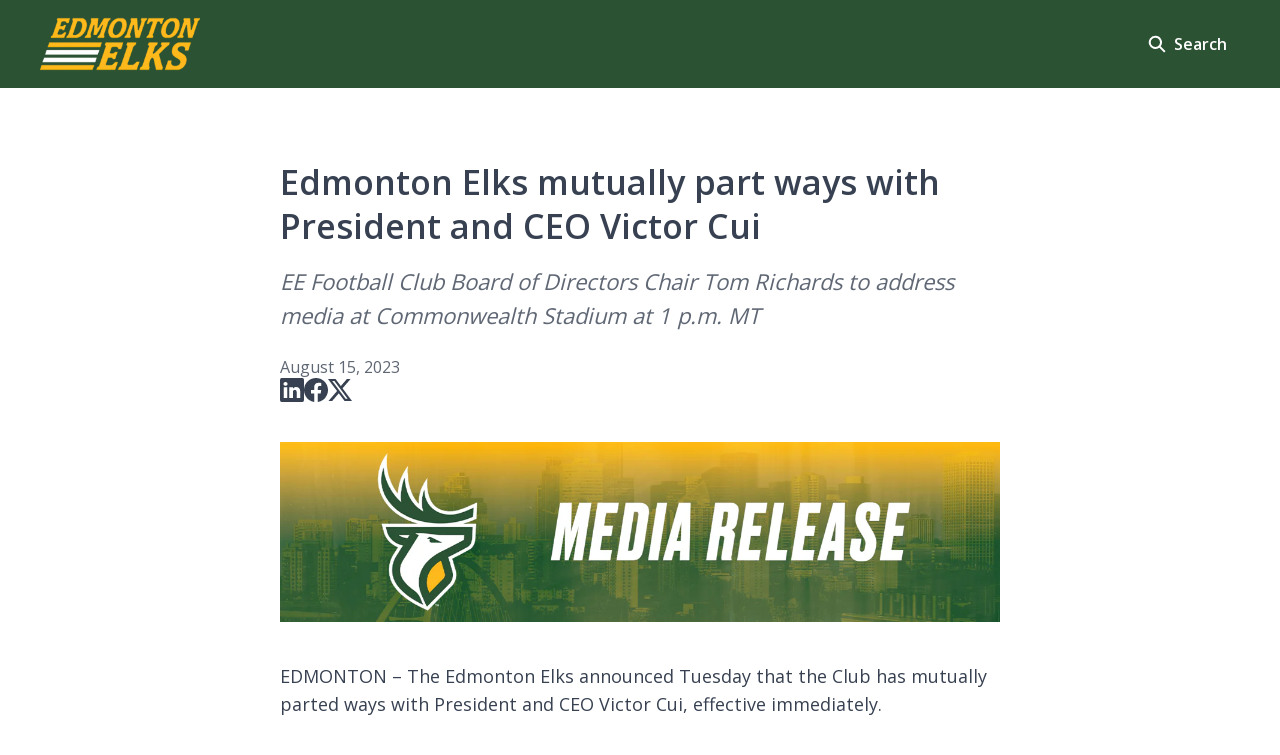

--- FILE ---
content_type: text/html; charset=utf-8
request_url: https://press.goelks.com/edmonton-elks-mutually-part-ways-with-president-and-ceo-victor-cui
body_size: 27221
content:
<!DOCTYPE html><html lang="en" dir="ltr"><head><meta charSet="utf-8"/><meta name="viewport" content="width=device-width, initial-scale=1"/><link rel="preload" as="image" imageSrcSet="https://cdn.assets.prezly.com/9be651fa-fd80-4ee4-89c8-a1c627774736/-/resize/1200/MicrosoftTeams-image%20(255).png 1200w, https://cdn.assets.prezly.com/9be651fa-fd80-4ee4-89c8-a1c627774736/-/resize/800/MicrosoftTeams-image%20(255).png 800w, https://cdn.assets.prezly.com/9be651fa-fd80-4ee4-89c8-a1c627774736/-/resize/1600/MicrosoftTeams-image%20(255).png 1600w, https://cdn.assets.prezly.com/9be651fa-fd80-4ee4-89c8-a1c627774736/-/resize/400/MicrosoftTeams-image%20(255).png 400w, https://cdn.assets.prezly.com/9be651fa-fd80-4ee4-89c8-a1c627774736/-/resize/800/MicrosoftTeams-image%20(255).png 800w" imageSizes="(max-width: 992px) 800px, (max-width: 576px) 400px, 1200px"/><link rel="stylesheet" href="/_next/static/css/ee84f34841fa9641.css" data-precedence="next"/><link rel="stylesheet" href="/_next/static/css/7340a333035fc24a.css" data-precedence="next"/><link rel="stylesheet" href="/_next/static/css/0e419bee05e68d35.css" data-precedence="next"/><link rel="stylesheet" href="/_next/static/css/cd216538c2848b25.css" data-precedence="next"/><link rel="stylesheet" href="/_next/static/css/4c654a34ea3a660e.css" data-precedence="next"/><link rel="preload" as="script" fetchPriority="low" href="/_next/static/chunks/webpack-b8e9ce067c0f26b8.js"/><script src="/_next/static/chunks/ace9dd15-87cf372b09962da0.js" async=""></script><script src="/_next/static/chunks/7885-01f6edc4eab8009b.js" async=""></script><script src="/_next/static/chunks/main-app-a2da0c37e8dd2baa.js" async=""></script><script src="/_next/static/chunks/8198-becbfdc7b54aed63.js" async=""></script><script src="/_next/static/chunks/7241-d7d82171a692f230.js" async=""></script><script src="/_next/static/chunks/app/global-error-286b79931a3faac7.js" async=""></script><script src="/_next/static/chunks/4314-d82f3a5fd39e1057.js" async=""></script><script src="/_next/static/chunks/4040-a431da4b258330d1.js" async=""></script><script src="/_next/static/chunks/3351-1416e031266ca6ef.js" async=""></script><script src="/_next/static/chunks/8629-6de1f3dc8d95bca8.js" async=""></script><script src="/_next/static/chunks/9294-02557dadba744d19.js" async=""></script><script src="/_next/static/chunks/652-f1e8509c9e2f8d02.js" async=""></script><script src="/_next/static/chunks/9221-5a3a8a401e9ec1ea.js" async=""></script><script src="/_next/static/chunks/4281-690d50811ec511fe.js" async=""></script><script src="/_next/static/chunks/4120-74ea18c35a457698.js" async=""></script><script src="/_next/static/chunks/2966-e6ca12739a0c8055.js" async=""></script><script src="/_next/static/chunks/6825-c47971c97c25d5a9.js" async=""></script><script src="/_next/static/chunks/app/%5BlocaleCode%5D/(story)/%5Bslug%5D/page-c591cd7544e377d8.js" async=""></script><script src="/_next/static/chunks/8a6901b8-5b3715ba256c5f0a.js" async=""></script><script src="/_next/static/chunks/5938-93c87deb5bfc3a4b.js" async=""></script><script src="/_next/static/chunks/8271-dfe931464592b2a8.js" async=""></script><script src="/_next/static/chunks/5880-a45d641f0d3e4378.js" async=""></script><script src="/_next/static/chunks/app/%5BlocaleCode%5D/layout-86d9fe8946e3f11d.js" async=""></script><script src="/_next/static/chunks/app/%5BlocaleCode%5D/error-e81614aae052cdc1.js" async=""></script><script src="/_next/static/chunks/5008-7f2d4aa6f9194341.js" async=""></script><script src="/_next/static/chunks/9973-0c93d3dcf191ea78.js" async=""></script><script src="/_next/static/chunks/app/%5BlocaleCode%5D/(index)/page-bac959a1c252cbab.js" async=""></script><meta name="theme-color" content="#2C5234"/><meta name="og:locale" content="en"/><link rel="preconnect" href="https://fonts.googleapis.com"/><link rel="preconnect" href="https://fonts.gstatic.com" crossorigin=""/><link href="https://fonts.googleapis.com/css2?display=swap&amp;family=Open+Sans:wght@400;500;600;700;900" rel="stylesheet"/><style>:root { --prezly-font-family: 'Open Sans', sans-serif;
--prezly-font-family-secondary: 'Open Sans', sans-serif;
--prezly-border-color: #37415133;
--prezly-border-color-secondary: #3741514d;
--prezly-text-color: #374151;
--prezly-text-color-secondary: #374151cc;
--prezly-text-color-tertiary: #37415199;
--prezly-text-color-hover: #374151;
--prezly-background-color: #FFFFFF;
--prezly-background-color-secondary: #fafafaff;
--prezly-background-color-intermediate: #f7f7f7ff;
--prezly-background-color-tertiary: #f2f2f2ff;
--prezly-accent-color: #FDB61C;
--prezly-accent-color-active: #e49d02ff;
--prezly-accent-color-hover: #fdbe35ff;
--prezly-accent-color-button-text: #000000;
--prezly-header-background-color: #2C5234;
--prezly-header-link-color: #FFFFFF;
--prezly-header-link-hover-color: #FFFFFF;
--prezly-footer-background-color: #111827;
--prezly-footer-text-color: #FFFFFF;
--prezly-footer-text-color-variation: #FFFFFF;
--prezly-placeholder-background-color: #2c5234ff;
--prezly-white: #ffffff;
--prezly-black: #000000;
--prezly-grey: #757575 }</style><title>Edmonton Elks mutually part ways with President and CEO Victor Cui</title><meta name="description" content="EE Football Club Board of Directors Chair Tom Richards to address media at Commonwealth Stadium at 1 p.m. MT "/><meta name="robots" content="index, follow"/><link rel="canonical" href="https://press.goelks.com/edmonton-elks-mutually-part-ways-with-president-and-ceo-victor-cui"/><link rel="alternate" hrefLang="en" href="https://press.goelks.com/edmonton-elks-mutually-part-ways-with-president-and-ceo-victor-cui"/><link rel="alternate" hrefLang="x-default" href="https://press.goelks.com/edmonton-elks-mutually-part-ways-with-president-and-ceo-victor-cui"/><link rel="alternate" type="application/json" href="https://press.goelks.com/edmonton-elks-mutually-part-ways-with-president-and-ceo-victor-cui.json"/><meta property="og:title" content="Edmonton Elks mutually part ways with President and CEO Victor Cui"/><meta property="og:description" content="EE Football Club Board of Directors Chair Tom Richards to address media at Commonwealth Stadium at 1 p.m. MT "/><meta property="og:url" content="https://press.goelks.com/edmonton-elks-mutually-part-ways-with-president-and-ceo-victor-cui"/><meta property="og:site_name" content="The Edmonton Elks Football Club"/><meta property="og:locale" content="en"/><meta property="og:image" content="https://cdn.uc.assets.prezly.com/f0afc480-93f1-4cad-ba5d-f1556a582c0f/-/preview/600x600/"/><meta property="og:image:alt" content="Edmonton Elks mutually part ways with President and CEO Victor Cui"/><meta property="og:type" content="article"/><meta property="article:published_time" content="2023-08-15T17:15:00+00:00"/><meta property="article:modified_time" content="2023-08-15T17:15:09+00:00"/><meta property="article:author" content="Evan Daum"/><meta name="twitter:card" content="summary_large_image"/><meta name="twitter:site" content="The Edmonton Elks Football Club"/><meta name="twitter:title" content="Edmonton Elks mutually part ways with President and CEO Victor Cui"/><meta name="twitter:description" content="EE Football Club Board of Directors Chair Tom Richards to address media at Commonwealth Stadium at 1 p.m. MT "/><meta name="twitter:image" content="https://cdn.uc.assets.prezly.com/f0afc480-93f1-4cad-ba5d-f1556a582c0f/-/preview/600x600/"/><link rel="shortcut icon" href="https://cdn.uc.assets.prezly.com/a884509c-0213-4ca0-b89d-e2b47f836de0/-/preview/180x180/EE%20logo.png"/><link rel="apple-touch-icon" href="https://cdn.uc.assets.prezly.com/a884509c-0213-4ca0-b89d-e2b47f836de0/-/preview/180x180/EE%20logo.png"/><script>document.querySelectorAll('body link[rel="icon"], body link[rel="apple-touch-icon"]').forEach(el => document.head.appendChild(el))</script><script src="/_next/static/chunks/polyfills-42372ed130431b0a.js" noModule=""></script></head><body><div hidden=""><!--$--><!--/$--></div><div class="layout_layout__E48_k"><header class="Header_container__8M0B4"><div class="container"><nav class="Header_header__cqpNv"><a class="Header_newsroom__LjUTA" href="/"><img alt="The Edmonton Elks Football Club" loading="lazy" width="160" height="53.333333333333336" decoding="async" data-nimg="1" class="Logo_logo__SEwEG Logo_landscape__HDUO5 Logo_medium__o98lG" style="color:transparent" srcSet="https://cdn.assets.prezly.com/1b262794-0666-4f56-a686-75cba750dec8/-/format/auto/-/stretch/off/-/progressive/yes/-/resize/256x/-/quality/smart/Edmonton%20Elks%20Logo%20Prezly.png 1x, https://cdn.assets.prezly.com/1b262794-0666-4f56-a686-75cba750dec8/-/format/auto/-/stretch/off/-/progressive/yes/-/resize/384x/-/quality/smart/Edmonton%20Elks%20Logo%20Prezly.png 2x" src="https://cdn.assets.prezly.com/1b262794-0666-4f56-a686-75cba750dec8/-/format/auto/-/stretch/off/-/progressive/yes/-/resize/384x/-/quality/smart/Edmonton%20Elks%20Logo%20Prezly.png"/></a><div class="Header_navigationWrapper__ZCw1l"><a class="Button_button__8B4nB Header_searchToggle__FLmzB Button_navigation__9rGNy" aria-expanded="false" title="Search" aria-label="Search" href="/search"><svg xmlns="http://www.w3.org/2000/svg" fill="none" viewBox="0 0 16 16" width="16" height="16" class="Button_icon__V37WX Button_left__sABrt"><path fill="currentColor" fill-rule="evenodd" d="M6.543.667a5.877 5.877 0 1 0 3.496 10.601l3.81 3.81a.869.869 0 1 0 1.23-1.228l-3.812-3.81A5.877 5.877 0 0 0 6.543.666m-4.14 5.877a4.14 4.14 0 1 1 8.28 0 4.14 4.14 0 0 1-8.28 0" clip-rule="evenodd"></path></svg><span>Search</span></a><button type="button" class="Button_button__8B4nB Header_navigationToggle__KSeiK Button_navigation__9rGNy Button_iconOnly__bKq8w" aria-expanded="false" aria-controls="menu" title="Toggle navigation" aria-label="Toggle navigation"><svg xmlns="http://www.w3.org/2000/svg" fill="none" viewBox="0 0 24 24" width="16" height="16" class="Button_icon__V37WX Button_left__sABrt"><path fill="currentColor" fill-rule="evenodd" d="M3 6a1 1 0 0 1 1-1h16a1 1 0 1 1 0 2H4a1 1 0 0 1-1-1m0 6a1 1 0 0 1 1-1h16a1 1 0 1 1 0 2H4a1 1 0 0 1-1-1m0 6a1 1 0 0 1 1-1h16a1 1 0 1 1 0 2H4a1 1 0 0 1-1-1" clip-rule="evenodd"></path></svg><span>​</span></button><div class="Header_navigation__gGzZ6"><div role="none" class="Header_backdrop__FlLNq"></div><ul id="menu" class="Header_navigationInner__w1lgS"></ul></div><!--$!--><template data-dgst="BAILOUT_TO_CLIENT_SIDE_RENDERING"></template><!--/$--></div></nav></div></header><main class="layout_content__hN3QC"><div class="Story_container__mieav"><article><div class="HeaderRenderer_renderer__qMSoA"><section class="prezly-slate-document" data-version="0.50"><h1 class="prezly-slate-heading prezly-slate-heading--heading-1 prezly-slate-heading--align-inherit">Edmonton Elks mutually part ways with President and CEO Victor Cui<strong></strong></h1><p class="Subtitle_subtitle__8gPAi"><em>EE Football Club Board of Directors Chair Tom Richards to address media at Commonwealth Stadium at 1 p.m. MT </em></p></section></div><div class="Story_linksAndDateWrapper__HOIdb Story_left__JQInF"><p class="Story_date__bkiJQ"><time dateTime="2023-08-15T17:15:00.000Z">August 15, 2023</time></p><div class="SocialShare_social__EbtaQ"><a aria-label="Share: Linkedin" class="SocialShare_socialLink__Nbd_P" href="https://www.linkedin.com/sharing/share-offsite?url=http%3A%2F%2Fprez.ly%2Fr84c&amp;text=Edmonton+Elks+mutually+part+ways+with+President+and+CEO+Victor+Cui" rel="noopener noreferrer" target="_blank"><svg xmlns="http://www.w3.org/2000/svg" fill="none" viewBox="0 0 24 24" class="SocialShare_socialIcon__H0CxZ"><path fill="currentColor" fill-rule="evenodd" d="M.07 1.72C.07.77.86 0 1.833 0h20.324c.973 0 1.762.77 1.762 1.72v20.56c0 .95-.789 1.72-1.762 1.72H1.833C.859 24 .07 23.23.07 22.28zM7.3 20.09V9.253H3.696V20.09zM5.497 7.773c1.257 0 2.038-.832 2.038-1.872-.023-1.063-.781-1.872-2.014-1.872S3.484 4.838 3.484 5.9c0 1.04.782 1.872 1.99 1.872zm7.397 12.317H9.293s.047-9.82 0-10.837h3.602v1.534l-.024.038h.024v-.038C13.374 10.05 14.231 9 16.141 9c2.37 0 4.147 1.549 4.147 4.877v6.214h-3.601v-5.797c0-1.457-.522-2.451-1.825-2.451-.995 0-1.588.67-1.848 1.317-.095.232-.119.555-.119.88z" clip-rule="evenodd"></path></svg></a><a aria-label="Share: Facebook" class="SocialShare_socialLink__Nbd_P" href="https://www.facebook.com/sharer/sharer.php?u=http%3A%2F%2Fprez.ly%2Fr84c" rel="noopener noreferrer" target="_blank"><svg xmlns="http://www.w3.org/2000/svg" fill="none" viewBox="0 0 24 24" class="SocialShare_socialIcon__H0CxZ"><path fill="currentColor" fill-rule="evenodd" d="M24 12.073C24 5.405 18.627 0 12 0S0 5.405 0 12.073C0 18.1 4.388 23.094 10.125 24v-8.437H7.078v-3.49h3.047v-2.66c0-3.025 1.791-4.697 4.533-4.697 1.313 0 2.686.236 2.686.236v2.971H15.83c-1.491 0-1.956.93-1.956 1.886v2.264h3.328l-.532 3.49h-2.796V24C19.612 23.094 24 18.1 24 12.073" clip-rule="evenodd"></path></svg></a><a aria-label="Share: Twitter" class="SocialShare_socialLink__Nbd_P" href="https://twitter.com/intent/tweet?url=http%3A%2F%2Fprez.ly%2Fr84c&amp;text=Edmonton+Elks+mutually+part+ways+with+President+and+CEO+Victor+Cui" rel="noopener noreferrer" target="_blank"><svg xmlns="http://www.w3.org/2000/svg" fill="none" viewBox="0 0 24 24" class="SocialShare_socialIcon__H0CxZ"><path fill="currentColor" d="M18.901 1h3.68l-8.04 9.319L24 23h-7.406l-5.8-7.691L4.156 23H.474l8.6-9.968L0 1h7.594l5.243 7.03zM17.61 20.766h2.039L6.486 3.116H4.298z"></path></svg></a></div></div><div class="ContentRenderer_renderer__IBbst"><section class="prezly-slate-document" data-version="0.50"><figure class="prezly-slate-image prezly-slate-image--contained"><a aria-label="View image" class="prezly-slate-image-rollover" id="image-9be651fa-fd80-4ee4-89c8-a1c627774736" href="https://cdn.assets.prezly.com/9be651fa-fd80-4ee4-89c8-a1c627774736/MicrosoftTeams-image%20(255).png" style="max-width:1600px"><span class="prezly-slate-image-rollover__content"><img alt="" class="prezly-slate-media prezly-slate-image__media prezly-slate-media--image" src="https://cdn.assets.prezly.com/9be651fa-fd80-4ee4-89c8-a1c627774736/-/format/auto/MicrosoftTeams-image%20(255).png" srcSet="https://cdn.assets.prezly.com/9be651fa-fd80-4ee4-89c8-a1c627774736/-/resize/1200/MicrosoftTeams-image%20(255).png 1200w, https://cdn.assets.prezly.com/9be651fa-fd80-4ee4-89c8-a1c627774736/-/resize/800/MicrosoftTeams-image%20(255).png 800w, https://cdn.assets.prezly.com/9be651fa-fd80-4ee4-89c8-a1c627774736/-/resize/1600/MicrosoftTeams-image%20(255).png 1600w, https://cdn.assets.prezly.com/9be651fa-fd80-4ee4-89c8-a1c627774736/-/resize/400/MicrosoftTeams-image%20(255).png 400w, https://cdn.assets.prezly.com/9be651fa-fd80-4ee4-89c8-a1c627774736/-/resize/800/MicrosoftTeams-image%20(255).png 800w" sizes="(max-width: 992px) 800px, (max-width: 576px) 400px, 1200px"/><span class="prezly-slate-image-rollover__dim"></span><span class="prezly-slate-image-rollover__caption prezly-slate-image-rollover__caption--empty"><span class="prezly-slate-image-rollover__caption-icon-container"><svg xmlns="http://www.w3.org/2000/svg" viewBox="0 0 16 16" role="img" aria-hidden="true" class="prezly-slate-image-rollover__caption-icon"><path fill="currentColor" fill-rule="evenodd" d="M5.828 10.172a.5.5 0 0 0-.707 0l-4.096 4.096V11.5a.5.5 0 0 0-1 0v3.975a.5.5 0 0 0 .5.5H4.5a.5.5 0 0 0 0-1H1.732l4.096-4.096a.5.5 0 0 0 0-.707m4.344-4.344a.5.5 0 0 0 .707 0l4.096-4.096V4.5a.5.5 0 1 0 1 0V.525a.5.5 0 0 0-.5-.5H11.5a.5.5 0 0 0 0 1h2.768l-4.096 4.096a.5.5 0 0 0 0 .707"></path></svg></span><span class="prezly-slate-image-rollover__caption-text"><span class="" title=""></span></span></span></span></a></figure><p class="styles_paragraph__6o_o7">EDMONTON – The Edmonton Elks announced Tuesday that the Club has mutually parted ways with President and CEO Victor Cui, effective immediately.</p><p class="styles_paragraph__6o_o7">“We thank Victor for his work during his time with the Club. This was a difficult decision for everyone involved, but as a Board we believe it’s in the best interests of all parties to move in a new direction,” said Tom Richards, Chair of the EE Football Club Board of Directors.</p><p class="styles_paragraph__6o_o7">“I have made the difficult decision to step back from the Club and focus on my family. Despite the team&#x27;s current record, I have full confidence that the positives we are starting to see on the field will lead to success moving forward. I want to thank the Board for this incredible opportunity and look forward to my role as a lifelong fan,” said Cui. </p><p class="styles_paragraph__6o_o7">The search for a new President and CEO will commence in the coming weeks, with the Club’s day-to-day business operations led by the existing business operations senior leadership team in the interim. Richards will support the senior leadership team throughout the Board’s search for a new President and CEO.</p><p class="styles_paragraph__6o_o7">“The Board has the utmost confidence in the Club’s senior business leadership team, who continue to work hard during a challenging time for the Club. Collectively, we are committed to making sure the Edmonton Elks remain a community-owned team that all Edmontonians can be proud of.”</p><hr class="prezly-slate-divider"/><h3 class="styles_headingTwo__PVB5O"><strong>PRESS CONFERENCE DETAILS</strong></h3><div class="styles_listContainer__PSxE8"><ul class="styles_bulletedList__UqwY0"><li class="styles_listItem__wR5P8"><strong>WHO:</strong> <div class="styles_listContainer__PSxE8"><ul class="styles_bulletedList__UqwY0"><li class="styles_listItem__wR5P8">EE Football Club Board of Directors Chair Tom Richards</li></ul></div></li><li class="styles_listItem__wR5P8"><strong>WHERE: </strong><div class="styles_listContainer__PSxE8"><ul class="styles_bulletedList__UqwY0"><li class="styles_listItem__wR5P8">Alumni Room <div class="styles_listContainer__PSxE8"><ul class="styles_bulletedList__UqwY0"><li class="styles_listItem__wR5P8">Park in lot B at Commonwealth Stadium</li><li class="styles_listItem__wR5P8">Access the Alumni Room at the southwest corner of the stadium</li></ul></div></li></ul></div></li><li class="styles_listItem__wR5P8"><strong>WHEN:</strong> <div class="styles_listContainer__PSxE8"><ul class="styles_bulletedList__UqwY0"><li class="styles_listItem__wR5P8">Tuesday, August 15 at 1 p.m.</li></ul></div></li></ul></div><p class="styles_paragraph__6o_o7"> </p><p class="styles_paragraph__6o_o7"> </p></section></div></article><div class="Divider_divider__h03d0"><div class="Divider_line__n0cxY"></div></div><div><h2>Share</h2><div class="Share_sharingOptions__AqSAx"><div class="SocialShare_social__EbtaQ"><a aria-label="Share: Linkedin" class="SocialShare_socialLink__Nbd_P" href="https://www.linkedin.com/sharing/share-offsite?url=http%3A%2F%2Fprez.ly%2Fr84c&amp;text=Edmonton+Elks+mutually+part+ways+with+President+and+CEO+Victor+Cui" rel="noopener noreferrer" target="_blank"><svg xmlns="http://www.w3.org/2000/svg" fill="none" viewBox="0 0 24 24" class="SocialShare_socialIcon__H0CxZ"><path fill="currentColor" fill-rule="evenodd" d="M.07 1.72C.07.77.86 0 1.833 0h20.324c.973 0 1.762.77 1.762 1.72v20.56c0 .95-.789 1.72-1.762 1.72H1.833C.859 24 .07 23.23.07 22.28zM7.3 20.09V9.253H3.696V20.09zM5.497 7.773c1.257 0 2.038-.832 2.038-1.872-.023-1.063-.781-1.872-2.014-1.872S3.484 4.838 3.484 5.9c0 1.04.782 1.872 1.99 1.872zm7.397 12.317H9.293s.047-9.82 0-10.837h3.602v1.534l-.024.038h.024v-.038C13.374 10.05 14.231 9 16.141 9c2.37 0 4.147 1.549 4.147 4.877v6.214h-3.601v-5.797c0-1.457-.522-2.451-1.825-2.451-.995 0-1.588.67-1.848 1.317-.095.232-.119.555-.119.88z" clip-rule="evenodd"></path></svg></a><a aria-label="Share: Facebook" class="SocialShare_socialLink__Nbd_P" href="https://www.facebook.com/sharer/sharer.php?u=http%3A%2F%2Fprez.ly%2Fr84c" rel="noopener noreferrer" target="_blank"><svg xmlns="http://www.w3.org/2000/svg" fill="none" viewBox="0 0 24 24" class="SocialShare_socialIcon__H0CxZ"><path fill="currentColor" fill-rule="evenodd" d="M24 12.073C24 5.405 18.627 0 12 0S0 5.405 0 12.073C0 18.1 4.388 23.094 10.125 24v-8.437H7.078v-3.49h3.047v-2.66c0-3.025 1.791-4.697 4.533-4.697 1.313 0 2.686.236 2.686.236v2.971H15.83c-1.491 0-1.956.93-1.956 1.886v2.264h3.328l-.532 3.49h-2.796V24C19.612 23.094 24 18.1 24 12.073" clip-rule="evenodd"></path></svg></a><a aria-label="Share: Twitter" class="SocialShare_socialLink__Nbd_P" href="https://twitter.com/intent/tweet?url=http%3A%2F%2Fprez.ly%2Fr84c&amp;text=Edmonton+Elks+mutually+part+ways+with+President+and+CEO+Victor+Cui" rel="noopener noreferrer" target="_blank"><svg xmlns="http://www.w3.org/2000/svg" fill="none" viewBox="0 0 24 24" class="SocialShare_socialIcon__H0CxZ"><path fill="currentColor" d="M18.901 1h3.68l-8.04 9.319L24 23h-7.406l-5.8-7.691L4.156 23H.474l8.6-9.968L0 1h7.594l5.243 7.03zM17.61 20.766h2.039L6.486 3.116H4.298z"></path></svg></a></div><div class="Share_actions__dNWR2"><div class="ButtonWithSuccessTooltip_container__zlbzy"><button type="button" class="Button_button__8B4nB Share_action__QY3kS Button_secondary__k_TzE"><svg xmlns="http://www.w3.org/2000/svg" width="16" height="16" viewBox="0 0 24 24" fill="none" stroke="currentColor" stroke-width="2" stroke-linecap="round" stroke-linejoin="round" class="lucide lucide-link Button_icon__V37WX Button_left__sABrt"><path d="M10 13a5 5 0 0 0 7.54.54l3-3a5 5 0 0 0-7.07-7.07l-1.72 1.71"></path><path d="M14 11a5 5 0 0 0-7.54-.54l-3 3a5 5 0 0 0 7.07 7.07l1.71-1.71"></path></svg><span>Copy URL</span></button></div></div></div></div></div><!--$--><!--/$--></main><section aria-labelledby="subscribe-form-«R6inb»}" class="SubscribeForm_container__RlyN8"><h2 id="subscribe-form-«R6inb»}" class="SubscribeForm_title__u7H0C">Get updates in your mailbox</h2><form noValidate=""><div class="SubscribeForm_inlineForm__UTQ_g"><label class="SubscribeForm_input__wOE2F FormInput_wrapper__fpOe4"><span class="FormInput_label__w_xig">Your email address</span><input autoComplete="email" type="email" placeholder="Your email address" class="FormInput_input__1YdeN" name="email" value=""/></label><button type="submit" class="Button_button__8B4nB SubscribeForm_button__bydYt Button_primary__KcWsb"><span>Subscribe</span></button></div><p class="SubscribeForm_disclaimer__Ddtc_">By clicking &quot;<!-- -->Subscribe<!-- -->&quot; I confirm I have read and agree to the <a target="_blank" rel="noreferrer" class="SubscribeForm_disclaimerLink__oCh2F" href="/privacy-policy">Privacy Policy</a>.</p></form></section><section class="Boilerplate_container__v0r_4"><div class="container"><div class="Boilerplate_columns__Zrwkk"><section aria-labelledby="boilerplate-about-us" class="Boilerplate_aboutUs__4PW9p"><h2 id="boilerplate-about-us" class="Boilerplate_heading__IAald">About The Edmonton Elks Football Club</h2><div class="Boilerplate_about__tlith"><p>The Edmonton Elks are proud members of the Canadian Football League, playing their home games at Commonwealth Stadium in Edmonton, Alberta.</p>
<p>The club, officially renamed the Elks in June of 2021, has a tradition of excellence having won 14 Grey Cup championships (1954-56, 1975, 1978-82, 1987, 1993, 2003, 2005, 2015). Since its founding, the club remains focused on providing outstanding football memories for Edmonton and all of Northern Alberta.</p></div><div class="Boilerplate_socialMedia__95Ues SocialMedia_container___bxYL"><a href="https://facebook.com/EdmontonElks" target="_blank" rel="noopener noreferrer" title="Facebook" aria-label="Facebook" class="SocialMedia_link__poE0S"><svg xmlns="http://www.w3.org/2000/svg" fill="none" viewBox="0 0 24 24" width="24" height="24" class="SocialMedia_icon__S17zw"><path fill="currentColor" fill-rule="evenodd" d="M24 12.073C24 5.405 18.627 0 12 0S0 5.405 0 12.073C0 18.1 4.388 23.094 10.125 24v-8.437H7.078v-3.49h3.047v-2.66c0-3.025 1.791-4.697 4.533-4.697 1.313 0 2.686.236 2.686.236v2.971H15.83c-1.491 0-1.956.93-1.956 1.886v2.264h3.328l-.532 3.49h-2.796V24C19.612 23.094 24 18.1 24 12.073" clip-rule="evenodd"></path></svg></a><a href="https://instagram.com/edmelks/?hl=en/" target="_blank" rel="noopener noreferrer" title="Instagram" aria-label="Instagram" class="SocialMedia_link__poE0S"><svg xmlns="http://www.w3.org/2000/svg" fill="none" viewBox="0 0 24 24" width="24" height="24" class="SocialMedia_icon__S17zw"><path fill="currentColor" d="M12 2.162c3.204 0 3.584.012 4.849.07 1.17.054 1.805.249 2.228.413.56.218.96.478 1.38.898s.68.82.898 1.38c.164.423.36 1.058.413 2.228.058 1.265.07 1.645.07 4.849s-.012 3.584-.07 4.849c-.053 1.17-.249 1.805-.413 2.228-.218.56-.478.96-.898 1.38s-.82.68-1.38.898c-.423.164-1.058.36-2.228.413-1.265.058-1.645.07-4.849.07s-3.584-.012-4.849-.07c-1.17-.053-1.805-.249-2.228-.413a3.7 3.7 0 0 1-1.38-.898c-.42-.42-.68-.82-.898-1.38-.164-.423-.36-1.058-.413-2.228-.058-1.265-.07-1.645-.07-4.849s.012-3.584.07-4.849c.053-1.17.249-1.805.413-2.228.218-.56.478-.96.898-1.38s.82-.68 1.38-.898c.423-.164 1.058-.36 2.228-.413 1.265-.058 1.645-.07 4.849-.07M12 0C8.74 0 8.332.014 7.052.072 5.775.131 4.902.333 4.14.63a5.9 5.9 0 0 0-2.126 1.384A5.9 5.9 0 0 0 .63 4.14c-.297.763-.5 1.635-.558 2.912C.014 8.332 0 8.741 0 12s.014 3.668.072 4.948c.058 1.277.261 2.15.558 2.912.307.79.717 1.459 1.384 2.126A5.9 5.9 0 0 0 4.14 23.37c.763.297 1.635.5 2.912.558C8.332 23.986 8.741 24 12 24s3.668-.014 4.948-.072c1.277-.059 2.15-.261 2.912-.558a5.9 5.9 0 0 0 2.126-1.384 5.9 5.9 0 0 0 1.384-2.126c.297-.763.5-1.635.558-2.912.058-1.28.072-1.689.072-4.948s-.014-3.668-.072-4.948c-.059-1.277-.261-2.15-.558-2.912a5.9 5.9 0 0 0-1.384-2.126A5.9 5.9 0 0 0 19.86.63c-.763-.297-1.635-.5-2.912-.558C15.668.014 15.259 0 12 0m0 5.838a6.162 6.162 0 1 0 0 12.324 6.162 6.162 0 0 0 0-12.324M12 16a4 4 0 1 1 0-8 4 4 0 0 1 0 8m7.846-10.406a1.44 1.44 0 1 1-2.88 0 1.44 1.44 0 0 1 2.88 0"></path></svg></a><a href="https://tiktok.com/@goelks" target="_blank" rel="noopener noreferrer" title="TikTok" aria-label="TikTok" class="SocialMedia_link__poE0S"><svg xmlns="http://www.w3.org/2000/svg" fill="none" viewBox="0 0 24 24" width="24" height="24" class="SocialMedia_icon__S17zw"><path fill="currentColor" fill-rule="evenodd" d="m12.912 1.323-.443.005-.01.254c-.006.14-.014 3.349-.018 7.131-.007 6.665-.012 7.406-.061 8.098-.023.33-.1.545-.339.96a2.96 2.96 0 0 1-1.918 1.408c-.366.077-.89.082-1.214.011-1.11-.24-2.039-1.209-2.275-2.37-.022-.11-.029-.247-.03-.615-.002-.535.014-.657.134-.988A3.13 3.13 0 0 1 7.93 13.67a2.76 2.76 0 0 1 1.702-.47c.309.013.682.077.848.145.025.01.029-.06.039-.689.006-.385.017-1.275.023-1.977l.011-1.278-.042-.01c-.256-.061-.858-.107-1.233-.092-1.588.06-3.061.691-4.237 1.815a6.74 6.74 0 0 0-1.752 2.837 7 7 0 0 0-.276 1.328c-.027.25-.01 1.337.027 1.62a6.77 6.77 0 0 0 1.4 3.323c.308.397.848.923 1.253 1.222a6.5 6.5 0 0 0 2.455 1.113c.958.209 2.128.164 3.094-.117a6.5 6.5 0 0 0 3.41-2.413c.71-.984 1.11-2.02 1.28-3.305.027-.203.03-.573.036-4.21.003-2.192.01-3.986.015-3.986.006 0 .144.087.307.194.95.623 1.795.992 2.827 1.238.545.13 1.375.243 1.783.243h.1V6.62l-.082-.01c-1.604-.225-2.737-.734-3.6-1.618-.711-.726-1.183-1.695-1.388-2.849a9 9 0 0 1-.096-.81c0-.02-.204-.023-1.24-.02-.681.002-1.438.007-1.682.01" clip-rule="evenodd"></path></svg></a><a href="https://twitter.com/elks" target="_blank" rel="noopener noreferrer" title="X" aria-label="X" class="SocialMedia_link__poE0S"><svg xmlns="http://www.w3.org/2000/svg" fill="none" viewBox="0 0 24 24" width="24" height="24" class="SocialMedia_icon__S17zw"><path fill="currentColor" d="M18.901 1h3.68l-8.04 9.319L24 23h-7.406l-5.8-7.691L4.156 23H.474l8.6-9.968L0 1h7.594l5.243 7.03zM17.61 20.766h2.039L6.486 3.116H4.298z"></path></svg></a><a href="https://youtube.com/goelks" target="_blank" rel="noopener noreferrer" title="Youtube" aria-label="Youtube" class="SocialMedia_link__poE0S"><svg xmlns="http://www.w3.org/2000/svg" fill="none" viewBox="0 0 24 25" width="24" height="24" class="SocialMedia_icon__S17zw"><path fill="currentColor" fill-rule="evenodd" d="M21.39 5.105a3.01 3.01 0 0 1 2.116 2.116c.514 1.878.494 5.792.494 5.792s0 3.895-.494 5.773A3.01 3.01 0 0 1 21.39 20.9c-1.878.494-9.39.494-9.39.494s-7.493 0-9.39-.514a3.01 3.01 0 0 1-2.116-2.115C0 16.908 0 12.993 0 12.993S0 9.1.494 7.221A3.07 3.07 0 0 1 2.61 5.086C4.488 4.59 12 4.59 12 4.59s7.512 0 9.39.514m-5.535 7.888-6.247 3.598V9.395z" clip-rule="evenodd"></path></svg></a></div></section><section aria-labelledby="boilerplate-contacts" class="Boilerplate_contacts__eTIeu"><h2 id="boilerplate-contacts" class="Boilerplate_heading__IAald">Contact</h2><p class="Boilerplate_contact__Nzf5_"><svg xmlns="http://www.w3.org/2000/svg" fill="none" viewBox="0 0 24 24" aria-hidden="true" width="16" height="16" class="Boilerplate_icon__lZrME"><path fill="currentColor" fill-rule="evenodd" d="M2.25 21.375c0 .207.168.375.375.375H6v-1.875c0-.621.504-1.125 1.125-1.125h3.75c.621 0 1.125.504 1.125 1.125v1.875h3.375a.375.375 0 0 0 .375-.375V2.625a.375.375 0 0 0-.375-.375H2.625a.375.375 0 0 0-.375.375zM2.625 24A2.625 2.625 0 0 1 0 21.375V2.625A2.625 2.625 0 0 1 2.625 0h12.75A2.625 2.625 0 0 1 18 2.625v18.75q0 .191-.027.375h3.402a.375.375 0 0 0 .375-.375v-8.947a.38.38 0 0 0-.167-.312l-1.582-1.055a1.125 1.125 0 1 1 1.248-1.872l1.582 1.055A2.63 2.63 0 0 1 24 12.428v8.947A2.625 2.625 0 0 1 21.375 24h-5.25q-.153 0-.296-.04-.221.04-.454.04h-4.5a1.125 1.125 0 0 1-1.125-1.125V21h-1.5v1.875c0 .621-.504 1.125-1.125 1.125zM4.5 5.625c0-.621.504-1.125 1.125-1.125h.75a1.125 1.125 0 0 1 0 2.25h-.75A1.125 1.125 0 0 1 4.5 5.625M5.625 9a1.125 1.125 0 1 0 0 2.25h.75a1.125 1.125 0 0 0 0-2.25zM4.5 14.625c0-.621.504-1.125 1.125-1.125h.75a1.125 1.125 0 0 1 0 2.25h-.75A1.125 1.125 0 0 1 4.5 14.625m7.125-1.125a1.125 1.125 0 0 0 0 2.25h.75a1.125 1.125 0 0 0 0-2.25zM10.5 10.125c0-.621.504-1.125 1.125-1.125h.75a1.125 1.125 0 0 1 0 2.25h-.75a1.125 1.125 0 0 1-1.125-1.125M11.625 4.5a1.125 1.125 0 0 0 0 2.25h.75a1.125 1.125 0 0 0 0-2.25z" clip-rule="evenodd"></path></svg>Commonwealth Stadium
11000 Stadium Road
Edmonton, AB
T5H 4E2</p><p class="Boilerplate_contact__Nzf5_"><svg xmlns="http://www.w3.org/2000/svg" width="16" height="16" viewBox="0 0 24 24" fill="none" stroke="currentColor" stroke-width="2" stroke-linecap="round" stroke-linejoin="round" class="lucide lucide-globe Boilerplate_icon__lZrME" aria-hidden="true"><circle cx="12" cy="12" r="10"></circle><path d="M12 2a14.5 14.5 0 0 0 0 20 14.5 14.5 0 0 0 0-20"></path><path d="M2 12h20"></path></svg><a href="http://goelks.com" class="Boilerplate_link__Mh7hF" target="_blank" rel="noopener noreferrer">goelks.com</a></p></section></div></div></section><footer class="Footer_container__zkIRT"><div class="container"><div class="Footer_footer__sCYWU"><div class="Footer_links__mfJ1t"><a href="https://privacy.prezly.com/en/newsroom/c66f9147-51f8-420c-a989-f22e9d38c962/data-request" class="Footer_link__rhz84">Privacy requests</a></div><a href="https://prezly.com?utm_source=bea_newsroom&amp;utm_medium=referral_button&amp;utm_campaign=powered_by_prezly" target="_blank" rel="noopener noreferrer" class="MadeWithPrezly_wrapper__aZXN8"><span class="MadeWithPrezly_text__wLvw6">Made with</span><svg xmlns="http://www.w3.org/2000/svg" fill="none" viewBox="0 0 77 20" class="MadeWithPrezly_logo__LqbXC"><path fill="currentColor" fill-rule="evenodd" d="m13.903 6.745-.086-.05-.014-.009-.185-.106a7 7 0 0 0-.402-.218c-.166-.074-.307-.036-.443.038a4 4 0 0 0-.247.15l-.073.05q-.061.042-.095.062l-.021.013-2.452 1.64c-.296.194-.498.29-.718.296s-.466-.076-.846-.253L2.974 5.812c-.165-.087-.217-.217-.204-.337a.39.39 0 0 1 .204-.296L8.37 2.015c.25-.16.495-.234.735-.231q.36.005.722.231l6.529 3.86q.015.008.028.018a.82.82 0 0 1 .346.651v.034l-.55 7.56c0 .454-.363.774-.823.774 0 0-5.19.39-5.49.4-.283.01-.482.048-.632.118q-.172.086-.316.212l-.04.032s-.684.533-1.453 1.278l-.01.01-.012.01c-.129.125-.43.418-.574.448-.14.029-.319-.032-.392-.149-.082-.13-.138-.313-.191-.492l-.032-.102c-.054-.176-.085-.29-.114-.393-.022-.083-.043-.16-.073-.256a1.2 1.2 0 0 0-.348-.583c-.189-.167-.41-.216-.74-.252 0 0-1.5-.2-1.676-.24l-.02-.003c-.175-.04-.41-.093-.542-.21-.138-.12-.232-.315-.262-.597l-.317-3.774-.007-.098v-.006l-.001-.022-.005-.069a1 1 0 0 0-.034-.185c-.04-.122-.122-.225-.297-.3l-.97-.458a.35.35 0 0 0-.36.018.26.26 0 0 0-.09.186 2 2 0 0 0-.005.185v.099L.66 14.1c.052.95.32 1.622.768 2.065.45.443 1.072.615 1.832.683.3.026.618.077.7.105.004 0 .162.05.25.144q.07.065.103.153.048.111.084.229c.077.26.33 1.106.403 1.346.087.287.226.573.464.806.22.215.628.386 1.003.369s.596-.114.893-.342c.737-.56 2.217-1.853 2.597-2.186l.079-.068a.82.82 0 0 1 .53-.227c1.214-.063 3.042-.176 4.989-.33.959-.075 1.734-.314 2.157-.817s.58-1.174.58-1.886v-.01l.554-7.548v-.04c-.007-.854-.564-1.65-1.264-2.13l-.03-.018L10.596.44A2.6 2.6 0 0 0 7.712.434l-.018.01L.876 4.308l-.034.02c-1 .684-.812 2.148.278 2.68l6.85 3.27c.885.481 1.651.447 2.588-.219l3.725-2.367a.7.7 0 0 0 .241-.228.3.3 0 0 0 .045-.163.3.3 0 0 0-.069-.177l-.018-.024a.2.2 0 0 0-.034-.034l-.065-.044-.008-.004-.47-.274zm27.792.658c-2.6 0-3.21 1.136-3.21 3.823v3.865a.35.35 0 0 1-.347.349h-1.575a.347.347 0 0 1-.348-.35V5.468a.35.35 0 0 1 .348-.35h1.533a.347.347 0 0 1 .348.35v.88c0 .234.199.22.337-.018.72-1.242 2.16-1.341 2.977-1.335a.346.346 0 0 1 .337.39l-.185 1.827a.214.214 0 0 1-.215.192M52.71 13.73a.1.1 0 0 0-.022.058v1.302a.35.35 0 0 0 .349.35h7.928a.35.35 0 0 0 .348-.35v-1.293a.35.35 0 0 0-.348-.35h-5.19a.087.087 0 0 1-.086-.1.1.1 0 0 1 .022-.044l5.514-6.285a.35.35 0 0 0 .088-.232V5.49a.35.35 0 0 0-.349-.349h-7.722a.35.35 0 0 0-.348.35v1.384a.35.35 0 0 0 .348.35h4.983a.087.087 0 0 1 .065.144zM65.342 1.372a.35.35 0 0 1 .35.349v13.375a.35.35 0 0 1-.363.348h-1.586a.35.35 0 0 1-.338-.349V1.721a.35.35 0 0 1 .352-.349zm9.49 3.802a.35.35 0 0 0-.128.17L72.507 11.7a.087.087 0 0 1-.131.044.1.1 0 0 1-.033-.041l-2.872-6.366a.35.35 0 0 0-.327-.225H67.48a.35.35 0 0 0-.323.48l4.106 8.944.002.004.002.005a.2.2 0 0 1 .02.054c0 .011-.062.2-.241.7-.18.498-.49 1.19-1.114 1.23-.458.028-.71-.06-1.1-.297a.31.31 0 0 0-.245-.053c-.104.018-.136.07-.177.139l-.004.006-.003.004c-.066.108-.183.28-.308.465-.169.25-.351.52-.44.675a.32.32 0 0 0-.012.251c.032.093.083.138.166.19.632.39 1.353.725 2.192.714 1.57-.019 2.415-.96 3.205-3.03l3.772-10.01a.348.348 0 0 0-.326-.474h-1.617a.35.35 0 0 0-.202.065M34.81 10.288c0 3.367-2.018 5.275-4.389 5.275-1.514 0-2.513-.72-3.206-1.57a.091.091 0 0 0-.16.052v4.23a.35.35 0 0 1-.349.349h-1.58a.35.35 0 0 1-.35-.348V5.466a.35.35 0 0 1 .35-.348h1.578a.35.35 0 0 1 .35.349v1.16a.09.09 0 0 0 .063.084.09.09 0 0 0 .1-.03c.723-.946 1.72-1.67 3.202-1.67 2.354.001 4.39 1.91 4.39 5.277m-4.803-3.253c1.48 0 2.726 1.263 2.726 3.253 0 2.008-1.228 3.252-2.726 3.252-1.48 0-2.717-1.282-2.717-3.252s1.24-3.267 2.72-3.267zm14.823 4.053a.1.1 0 0 1 .036-.008l6.676.001c.182 0 .344-.14.42-.304a.6.6 0 0 0 .07-.263c0-2.931-1.533-5.525-4.691-5.525-2.84 0-4.851 2.375-4.851 5.287 0 3.142 2.217 5.324 5.093 5.324 1.135 0 2.13-.429 3.13-1.201a.34.34 0 0 0 .112-.38l-.337-.993c-.082-.245-.394-.317-.593-.154-.66.543-1.358.83-2.274.83-1.436 0-2.791-1.023-2.84-2.521a.085.085 0 0 1 .049-.093m4.995-1.785a.1.1 0 0 0 .003-.036c-.177-1.448-1.036-2.383-2.51-2.383-1.36 0-2.325.862-2.559 2.38a.09.09 0 0 0 .02.069.09.09 0 0 0 .065.03h4.899a.09.09 0 0 0 .082-.06" clip-rule="evenodd"></path></svg></a></div></div></footer></div><button type="button" class="Button_button__8B4nB ScrollToTopButton_button__Dv2b_ Button_secondary__k_TzE" aria-label="Scroll to top"><span><svg xmlns="http://www.w3.org/2000/svg" fill="none" viewBox="0 0 12 12" aria-hidden="true" width="16" height="16" class="ScrollToTopButton_icon__8ku83"><path fill="currentColor" fill-rule="evenodd" d="M1.135 3.37a.63.63 0 0 0-.01.907L5.468 8.62a.664.664 0 0 0 .94 0l4.343-4.342a.63.63 0 0 0-.011-.907.67.67 0 0 0-.929.01L5.937 7.254 2.064 3.381a.67.67 0 0 0-.929-.01" clip-rule="evenodd"></path></svg></span></button><script src="/_next/static/chunks/webpack-b8e9ce067c0f26b8.js" async=""></script><script>(self.__next_f=self.__next_f||[]).push([0])</script><script>self.__next_f.push([1,"1:\"$Sreact.fragment\"\n2:I[37109,[],\"\"]\n3:I[42257,[],\"\"]\n6:I[54123,[],\"OutletBoundary\"]\n9:I[43809,[],\"AsyncMetadataOutlet\"]\nb:I[54123,[],\"ViewportBoundary\"]\nd:I[54123,[],\"MetadataBoundary\"]\nf:I[78524,[\"8198\",\"static/chunks/8198-becbfdc7b54aed63.js\",\"7241\",\"static/chunks/7241-d7d82171a692f230.js\",\"4219\",\"static/chunks/app/global-error-286b79931a3faac7.js\"],\"default\"]\n10:\"$Sreact.suspense\"\n11:I[43809,[],\"AsyncMetadata\"]\n16:I[75652,[\"4314\",\"static/chunks/4314-d82f3a5fd39e1057.js\",\"4040\",\"static/chunks/4040-a431da4b258330d1.js\",\"3351\",\"static/chunks/3351-1416e031266ca6ef.js\",\"8629\",\"static/chunks/8629-6de1f3dc8d95bca8.js\",\"9294\",\"static/chunks/9294-02557dadba744d19.js\",\"652\",\"static/chunks/652-f1e8509c9e2f8d02.js\",\"9221\",\"static/chunks/9221-5a3a8a401e9ec1ea.js\",\"4281\",\"static/chunks/4281-690d50811ec511fe.js\",\"4120\",\"static/chunks/4120-74ea18c35a457698.js\",\"2966\",\"static/chunks/2966-e6ca12739a0c8055.js\",\"6825\",\"static/chunks/6825-c47971c97c25d5a9.js\",\"8647\",\"static/chunks/app/%5BlocaleCode%5D/(story)/%5Bslug%5D/page-c591cd7544e377d8.js\"],\"RoutingContextProvider\"]\n18:I[75652,[\"4314\",\"static/chunks/4314-d82f3a5fd39e1057.js\",\"4040\",\"static/chunks/4040-a431da4b258330d1.js\",\"3351\",\"static/chunks/3351-1416e031266ca6ef.js\",\"8629\",\"static/chunks/8629-6de1f3dc8d95bca8.js\",\"9294\",\"static/chunks/9294-02557dadba744d19.js\",\"652\",\"static/chunks/652-f1e8509c9e2f8d02.js\",\"9221\",\"static/chunks/9221-5a3a8a401e9ec1ea.js\",\"4281\",\"static/chunks/4281-690d50811ec511fe.js\",\"4120\",\"static/chunks/4120-74ea18c35a457698.js\",\"2966\",\"static/chunks/2966-e6ca12739a0c8055.js\",\"6825\",\"static/chunks/6825-c47971c97c25d5a9.js\",\"8647\",\"static/chunks/app/%5BlocaleCode%5D/(story)/%5Bslug%5D/page-c591cd7544e377d8.js\"],\"IntlProvider\"]\n19:I[6867,[\"4314\",\"static/chunks/4314-d82f3a5fd39e1057.js\",\"4040\",\"static/chunks/4040-a431da4b258330d1.js\",\"3351\",\"static/chunks/3351-1416e031266ca6ef.js\",\"8629\",\"static/chunks/8629-6de1f3dc8d95bca8.js\",\"9294\",\"static/chunks/9294-02557dadba744d19.js\",\"652\",\"static/chunks/652-f1e8509c9e2f8d02.js\",\"9221\",\"static/chunks/9221-5a3a8a40"])</script><script>self.__next_f.push([1,"1e9ec1ea.js\",\"4281\",\"static/chunks/4281-690d50811ec511fe.js\",\"4120\",\"static/chunks/4120-74ea18c35a457698.js\",\"2966\",\"static/chunks/2966-e6ca12739a0c8055.js\",\"6825\",\"static/chunks/6825-c47971c97c25d5a9.js\",\"8647\",\"static/chunks/app/%5BlocaleCode%5D/(story)/%5Bslug%5D/page-c591cd7544e377d8.js\"],\"BroadcastStoryProvider\"]\n1a:I[65342,[\"4314\",\"static/chunks/4314-d82f3a5fd39e1057.js\",\"4040\",\"static/chunks/4040-a431da4b258330d1.js\",\"3351\",\"static/chunks/3351-1416e031266ca6ef.js\",\"8629\",\"static/chunks/8629-6de1f3dc8d95bca8.js\",\"9294\",\"static/chunks/9294-02557dadba744d19.js\",\"652\",\"static/chunks/652-f1e8509c9e2f8d02.js\",\"9221\",\"static/chunks/9221-5a3a8a401e9ec1ea.js\",\"4281\",\"static/chunks/4281-690d50811ec511fe.js\",\"4120\",\"static/chunks/4120-74ea18c35a457698.js\",\"2966\",\"static/chunks/2966-e6ca12739a0c8055.js\",\"6825\",\"static/chunks/6825-c47971c97c25d5a9.js\",\"8647\",\"static/chunks/app/%5BlocaleCode%5D/(story)/%5Bslug%5D/page-c591cd7544e377d8.js\"],\"BroadcastGalleryProvider\"]\n1b:I[18549,[\"8474\",\"static/chunks/8a6901b8-5b3715ba256c5f0a.js\",\"4314\",\"static/chunks/4314-d82f3a5fd39e1057.js\",\"4040\",\"static/chunks/4040-a431da4b258330d1.js\",\"3351\",\"static/chunks/3351-1416e031266ca6ef.js\",\"9294\",\"static/chunks/9294-02557dadba744d19.js\",\"5938\",\"static/chunks/5938-93c87deb5bfc3a4b.js\",\"9221\",\"static/chunks/9221-5a3a8a401e9ec1ea.js\",\"8271\",\"static/chunks/8271-dfe931464592b2a8.js\",\"5880\",\"static/chunks/5880-a45d641f0d3e4378.js\",\"4281\",\"static/chunks/4281-690d50811ec511fe.js\",\"4120\",\"static/chunks/4120-74ea18c35a457698.js\",\"7125\",\"static/chunks/app/%5BlocaleCode%5D/layout-86d9fe8946e3f11d.js\"],\"CookieConsentProvider\"]\n1c:I[54647,[\"8474\",\"static/chunks/8a6901b8-5b3715ba256c5f0a.js\",\"4314\",\"static/chunks/4314-d82f3a5fd39e1057.js\",\"4040\",\"static/chunks/4040-a431da4b258330d1.js\",\"3351\",\"static/chunks/3351-1416e031266ca6ef.js\",\"9294\",\"static/chunks/9294-02557dadba744d19.js\",\"5938\",\"static/chunks/5938-93c87deb5bfc3a4b.js\",\"9221\",\"static/chunks/9221-5a3a8a401e9ec1ea.js\",\"8271\",\"static/chunks/8271-dfe931464592b2a8.js\",\"5880\",\"static/chunks/5880-a45d6"])</script><script>self.__next_f.push([1,"41f0d3e4378.js\",\"4281\",\"static/chunks/4281-690d50811ec511fe.js\",\"4120\",\"static/chunks/4120-74ea18c35a457698.js\",\"7125\",\"static/chunks/app/%5BlocaleCode%5D/layout-86d9fe8946e3f11d.js\"],\"FallbackProvider\"]\n1d:I[75652,[\"4314\",\"static/chunks/4314-d82f3a5fd39e1057.js\",\"4040\",\"static/chunks/4040-a431da4b258330d1.js\",\"3351\",\"static/chunks/3351-1416e031266ca6ef.js\",\"8629\",\"static/chunks/8629-6de1f3dc8d95bca8.js\",\"9294\",\"static/chunks/9294-02557dadba744d19.js\",\"652\",\"static/chunks/652-f1e8509c9e2f8d02.js\",\"9221\",\"static/chunks/9221-5a3a8a401e9ec1ea.js\",\"4281\",\"static/chunks/4281-690d50811ec511fe.js\",\"4120\",\"static/chunks/4120-74ea18c35a457698.js\",\"2966\",\"static/chunks/2966-e6ca12739a0c8055.js\",\"6825\",\"static/chunks/6825-c47971c97c25d5a9.js\",\"8647\",\"static/chunks/app/%5BlocaleCode%5D/(story)/%5Bslug%5D/page-c591cd7544e377d8.js\"],\"ThemeSettingsProvider\"]\n1e:I[1145,[\"4314\",\"static/chunks/4314-d82f3a5fd39e1057.js\",\"4040\",\"static/chunks/4040-a431da4b258330d1.js\",\"3351\",\"static/chunks/3351-1416e031266ca6ef.js\",\"8629\",\"static/chunks/8629-6de1f3dc8d95bca8.js\",\"9294\",\"static/chunks/9294-02557dadba744d19.js\",\"652\",\"static/chunks/652-f1e8509c9e2f8d02.js\",\"9221\",\"static/chunks/9221-5a3a8a401e9ec1ea.js\",\"4281\",\"static/chunks/4281-690d50811ec511fe.js\",\"4120\",\"static/chunks/4120-74ea18c35a457698.js\",\"2966\",\"static/chunks/2966-e6ca12739a0c8055.js\",\"6825\",\"static/chunks/6825-c47971c97c25d5a9.js\",\"8647\",\"static/chunks/app/%5BlocaleCode%5D/(story)/%5Bslug%5D/page-c591cd7544e377d8.js\"],\"BroadcastPageTypesProvider\"]\n1f:I[24796,[\"4314\",\"static/chunks/4314-d82f3a5fd39e1057.js\",\"4040\",\"static/chunks/4040-a431da4b258330d1.js\",\"3351\",\"static/chunks/3351-1416e031266ca6ef.js\",\"8629\",\"static/chunks/8629-6de1f3dc8d95bca8.js\",\"9294\",\"static/chunks/9294-02557dadba744d19.js\",\"652\",\"static/chunks/652-f1e8509c9e2f8d02.js\",\"9221\",\"static/chunks/9221-5a3a8a401e9ec1ea.js\",\"4281\",\"static/chunks/4281-690d50811ec511fe.js\",\"4120\",\"static/chunks/4120-74ea18c35a457698.js\",\"2966\",\"static/chunks/2966-e6ca12739a0c8055.js\",\"6825\",\"static/chunks/6825-c47971c97c25d5a9.js"])</script><script>self.__next_f.push([1,"\",\"8647\",\"static/chunks/app/%5BlocaleCode%5D/(story)/%5Bslug%5D/page-c591cd7544e377d8.js\"],\"BroadcastNotificationsProvider\"]\n20:I[67560,[\"4314\",\"static/chunks/4314-d82f3a5fd39e1057.js\",\"4040\",\"static/chunks/4040-a431da4b258330d1.js\",\"3351\",\"static/chunks/3351-1416e031266ca6ef.js\",\"8629\",\"static/chunks/8629-6de1f3dc8d95bca8.js\",\"9294\",\"static/chunks/9294-02557dadba744d19.js\",\"652\",\"static/chunks/652-f1e8509c9e2f8d02.js\",\"9221\",\"static/chunks/9221-5a3a8a401e9ec1ea.js\",\"4281\",\"static/chunks/4281-690d50811ec511fe.js\",\"4120\",\"static/chunks/4120-74ea18c35a457698.js\",\"2966\",\"static/chunks/2966-e6ca12739a0c8055.js\",\"6825\",\"static/chunks/6825-c47971c97c25d5a9.js\",\"8647\",\"static/chunks/app/%5BlocaleCode%5D/(story)/%5Bslug%5D/page-c591cd7544e377d8.js\"],\"BroadcastTranslationsProvider\"]\n21:I[24060,[\"4314\",\"static/chunks/4314-d82f3a5fd39e1057.js\",\"4040\",\"static/chunks/4040-a431da4b258330d1.js\",\"3351\",\"static/chunks/3351-1416e031266ca6ef.js\",\"8629\",\"static/chunks/8629-6de1f3dc8d95bca8.js\",\"9294\",\"static/chunks/9294-02557dadba744d19.js\",\"652\",\"static/chunks/652-f1e8509c9e2f8d02.js\",\"9221\",\"static/chunks/9221-5a3a8a401e9ec1ea.js\",\"4281\",\"static/chunks/4281-690d50811ec511fe.js\",\"4120\",\"static/chunks/4120-74ea18c35a457698.js\",\"2966\",\"static/chunks/2966-e6ca12739a0c8055.js\",\"6825\",\"static/chunks/6825-c47971c97c25d5a9.js\",\"8647\",\"static/chunks/app/%5BlocaleCode%5D/(story)/%5Bslug%5D/page-c591cd7544e377d8.js\"],\"BroadcastPreviewProvider\"]\n22:I[9549,[\"8474\",\"static/chunks/8a6901b8-5b3715ba256c5f0a.js\",\"4314\",\"static/chunks/4314-d82f3a5fd39e1057.js\",\"4040\",\"static/chunks/4040-a431da4b258330d1.js\",\"3351\",\"static/chunks/3351-1416e031266ca6ef.js\",\"9294\",\"static/chunks/9294-02557dadba744d19.js\",\"5938\",\"static/chunks/5938-93c87deb5bfc3a4b.js\",\"9221\",\"static/chunks/9221-5a3a8a401e9ec1ea.js\",\"8271\",\"static/chunks/8271-dfe931464592b2a8.js\",\"5880\",\"static/chunks/5880-a45d641f0d3e4378.js\",\"4281\",\"static/chunks/4281-690d50811ec511fe.js\",\"4120\",\"static/chunks/4120-74ea18c35a457698.js\",\"7125\",\"static/chunks/app/%5BlocaleCode%5D/layout-86d9fe8946e3f11"])</script><script>self.__next_f.push([1,"d.js\"],\"Analytics\"]\n24:I[74624,[\"8474\",\"static/chunks/8a6901b8-5b3715ba256c5f0a.js\",\"4314\",\"static/chunks/4314-d82f3a5fd39e1057.js\",\"4040\",\"static/chunks/4040-a431da4b258330d1.js\",\"3351\",\"static/chunks/3351-1416e031266ca6ef.js\",\"9294\",\"static/chunks/9294-02557dadba744d19.js\",\"5938\",\"static/chunks/5938-93c87deb5bfc3a4b.js\",\"9221\",\"static/chunks/9221-5a3a8a401e9ec1ea.js\",\"8271\",\"static/chunks/8271-dfe931464592b2a8.js\",\"5880\",\"static/chunks/5880-a45d641f0d3e4378.js\",\"4281\",\"static/chunks/4281-690d50811ec511fe.js\",\"4120\",\"static/chunks/4120-74ea18c35a457698.js\",\"7125\",\"static/chunks/app/%5BlocaleCode%5D/layout-86d9fe8946e3f11d.js\"],\"PreviewBar\"]\n28:I[60208,[\"7241\",\"static/chunks/7241-d7d82171a692f230.js\",\"2699\",\"static/chunks/app/%5BlocaleCode%5D/error-e81614aae052cdc1.js\"],\"default\"]\n2d:I[11713,[\"8474\",\"static/chunks/8a6901b8-5b3715ba256c5f0a.js\",\"4314\",\"static/chunks/4314-d82f3a5fd39e1057.js\",\"4040\",\"static/chunks/4040-a431da4b258330d1.js\",\"3351\",\"static/chunks/3351-1416e031266ca6ef.js\",\"9294\",\"static/chunks/9294-02557dadba744d19.js\",\"5938\",\"static/chunks/5938-93c87deb5bfc3a4b.js\",\"9221\",\"static/chunks/9221-5a3a8a401e9ec1ea.js\",\"8271\",\"static/chunks/8271-dfe931464592b2a8.js\",\"5880\",\"static/chunks/5880-a45d641f0d3e4378.js\",\"4281\",\"static/chunks/4281-690d50811ec511fe.js\",\"4120\",\"static/chunks/4120-74ea18c35a457698.js\",\"7125\",\"static/chunks/app/%5BlocaleCode%5D/layout-86d9fe8946e3f11d.js\"],\"ScrollToTopButton\"]\n2f:I[17761,[\"8474\",\"static/chunks/8a6901b8-5b3715ba256c5f0a.js\",\"4314\",\"static/chunks/4314-d82f3a5fd39e1057.js\",\"4040\",\"static/chunks/4040-a431da4b258330d1.js\",\"3351\",\"static/chunks/3351-1416e031266ca6ef.js\",\"9294\",\"static/chunks/9294-02557dadba744d19.js\",\"5938\",\"static/chunks/5938-93c87deb5bfc3a4b.js\",\"9221\",\"static/chunks/9221-5a3a8a401e9ec1ea.js\",\"8271\",\"static/chunks/8271-dfe931464592b2a8.js\",\"5880\",\"static/chunks/5880-a45d641f0d3e4378.js\",\"4281\",\"static/chunks/4281-690d50811ec511fe.js\",\"4120\",\"static/chunks/4120-74ea18c35a457698.js\",\"7125\",\"static/chunks/app/%5BlocaleCode%5D/layout-86d9fe8946e3f11d.js\"],\"Pr"])</script><script>self.__next_f.push([1,"eviewPageMask\"]\n30:I[28009,[\"8474\",\"static/chunks/8a6901b8-5b3715ba256c5f0a.js\",\"4314\",\"static/chunks/4314-d82f3a5fd39e1057.js\",\"4040\",\"static/chunks/4040-a431da4b258330d1.js\",\"3351\",\"static/chunks/3351-1416e031266ca6ef.js\",\"9294\",\"static/chunks/9294-02557dadba744d19.js\",\"5938\",\"static/chunks/5938-93c87deb5bfc3a4b.js\",\"9221\",\"static/chunks/9221-5a3a8a401e9ec1ea.js\",\"8271\",\"static/chunks/8271-dfe931464592b2a8.js\",\"5880\",\"static/chunks/5880-a45d641f0d3e4378.js\",\"4281\",\"static/chunks/4281-690d50811ec511fe.js\",\"4120\",\"static/chunks/4120-74ea18c35a457698.js\",\"7125\",\"static/chunks/app/%5BlocaleCode%5D/layout-86d9fe8946e3f11d.js\"],\"WindowScrollListener\"]\n31:I[27018,[\"8474\",\"static/chunks/8a6901b8-5b3715ba256c5f0a.js\",\"4314\",\"static/chunks/4314-d82f3a5fd39e1057.js\",\"4040\",\"static/chunks/4040-a431da4b258330d1.js\",\"3351\",\"static/chunks/3351-1416e031266ca6ef.js\",\"9294\",\"static/chunks/9294-02557dadba744d19.js\",\"5938\",\"static/chunks/5938-93c87deb5bfc3a4b.js\",\"9221\",\"static/chunks/9221-5a3a8a401e9ec1ea.js\",\"8271\",\"static/chunks/8271-dfe931464592b2a8.js\",\"5880\",\"static/chunks/5880-a45d641f0d3e4378.js\",\"4281\",\"static/chunks/4281-690d50811ec511fe.js\",\"4120\",\"static/chunks/4120-74ea18c35a457698.js\",\"7125\",\"static/chunks/app/%5BlocaleCode%5D/layout-86d9fe8946e3f11d.js\"],\"SubscribeForm\"]\n32:I[34065,[\"8474\",\"static/chunks/8a6901b8-5b3715ba256c5f0a.js\",\"4314\",\"static/chunks/4314-d82f3a5fd39e1057.js\",\"4040\",\"static/chunks/4040-a431da4b258330d1.js\",\"3351\",\"static/chunks/3351-1416e031266ca6ef.js\",\"9294\",\"static/chunks/9294-02557dadba744d19.js\",\"5938\",\"static/chunks/5938-93c87deb5bfc3a4b.js\",\"9221\",\"static/chunks/9221-5a3a8a401e9ec1ea.js\",\"8271\",\"static/chunks/8271-dfe931464592b2a8.js\",\"5880\",\"static/chunks/5880-a45d641f0d3e4378.js\",\"4281\",\"static/chunks/4281-690d50811ec511fe.js\",\"4120\",\"static/chunks/4120-74ea18c35a457698.js\",\"7125\",\"static/chunks/app/%5BlocaleCode%5D/layout-86d9fe8946e3f11d.js\"],\"Notifications\"]\n35:I[73119,[\"4314\",\"static/chunks/4314-d82f3a5fd39e1057.js\",\"4040\",\"static/chunks/4040-a431da4b258330d1.js\",\"3351\",\"static/chu"])</script><script>self.__next_f.push([1,"nks/3351-1416e031266ca6ef.js\",\"8629\",\"static/chunks/8629-6de1f3dc8d95bca8.js\",\"5938\",\"static/chunks/5938-93c87deb5bfc3a4b.js\",\"4281\",\"static/chunks/4281-690d50811ec511fe.js\",\"5008\",\"static/chunks/5008-7f2d4aa6f9194341.js\",\"9973\",\"static/chunks/9973-0c93d3dcf191ea78.js\",\"8038\",\"static/chunks/app/%5BlocaleCode%5D/(index)/page-bac959a1c252cbab.js\"],\"Link\"]\n37:I[79395,[\"8474\",\"static/chunks/8a6901b8-5b3715ba256c5f0a.js\",\"4314\",\"static/chunks/4314-d82f3a5fd39e1057.js\",\"4040\",\"static/chunks/4040-a431da4b258330d1.js\",\"3351\",\"static/chunks/3351-1416e031266ca6ef.js\",\"9294\",\"static/chunks/9294-02557dadba744d19.js\",\"5938\",\"static/chunks/5938-93c87deb5bfc3a4b.js\",\"9221\",\"static/chunks/9221-5a3a8a401e9ec1ea.js\",\"8271\",\"static/chunks/8271-dfe931464592b2a8.js\",\"5880\",\"static/chunks/5880-a45d641f0d3e4378.js\",\"4281\",\"static/chunks/4281-690d50811ec511fe.js\",\"4120\",\"static/chunks/4120-74ea18c35a457698.js\",\"7125\",\"static/chunks/app/%5BlocaleCode%5D/layout-86d9fe8946e3f11d.js\"],\"Boilerplate\"]\n38:I[80852,[\"8474\",\"static/chunks/8a6901b8-5b3715ba256c5f0a.js\",\"4314\",\"static/chunks/4314-d82f3a5fd39e1057.js\",\"4040\",\"static/chunks/4040-a431da4b258330d1.js\",\"3351\",\"static/chunks/3351-1416e031266ca6ef.js\",\"9294\",\"static/chunks/9294-02557dadba744d19.js\",\"5938\",\"static/chunks/5938-93c87deb5bfc3a4b.js\",\"9221\",\"static/chunks/9221-5a3a8a401e9ec1ea.js\",\"8271\",\"static/chunks/8271-dfe931464592b2a8.js\",\"5880\",\"static/chunks/5880-a45d641f0d3e4378.js\",\"4281\",\"static/chunks/4281-690d50811ec511fe.js\",\"4120\",\"static/chunks/4120-74ea18c35a457698.js\",\"7125\",\"static/chunks/app/%5BlocaleCode%5D/layout-86d9fe8946e3f11d.js\"],\"VanillaCookieConsent\"]\n39:I[32701,[\"8474\",\"static/chunks/8a6901b8-5b3715ba256c5f0a.js\",\"4314\",\"static/chunks/4314-d82f3a5fd39e1057.js\",\"4040\",\"static/chunks/4040-a431da4b258330d1.js\",\"3351\",\"static/chunks/3351-1416e031266ca6ef.js\",\"9294\",\"static/chunks/9294-02557dadba744d19.js\",\"5938\",\"static/chunks/5938-93c87deb5bfc3a4b.js\",\"9221\",\"static/chunks/9221-5a3a8a401e9ec1ea.js\",\"8271\",\"static/chunks/8271-dfe931464592b2a8.js\",\"5880\",\"static/chunks"])</script><script>self.__next_f.push([1,"/5880-a45d641f0d3e4378.js\",\"4281\",\"static/chunks/4281-690d50811ec511fe.js\",\"4120\",\"static/chunks/4120-74ea18c35a457698.js\",\"7125\",\"static/chunks/app/%5BlocaleCode%5D/layout-86d9fe8946e3f11d.js\"],\"Footer\"]\n3a:I[40648,[\"8474\",\"static/chunks/8a6901b8-5b3715ba256c5f0a.js\",\"4314\",\"static/chunks/4314-d82f3a5fd39e1057.js\",\"4040\",\"static/chunks/4040-a431da4b258330d1.js\",\"3351\",\"static/chunks/3351-1416e031266ca6ef.js\",\"9294\",\"static/chunks/9294-02557dadba744d19.js\",\"5938\",\"static/chunks/5938-93c87deb5bfc3a4b.js\",\"9221\",\"static/chunks/9221-5a3a8a401e9ec1ea.js\",\"8271\",\"static/chunks/8271-dfe931464592b2a8.js\",\"5880\",\"static/chunks/5880-a45d641f0d3e4378.js\",\"4281\",\"static/chunks/4281-690d50811ec511fe.js\",\"4120\",\"static/chunks/4120-74ea18c35a457698.js\",\"7125\",\"static/chunks/app/%5BlocaleCode%5D/layout-86d9fe8946e3f11d.js\"],\"CookieConsentLink\"]\n3b:I[21268,[\"8474\",\"static/chunks/8a6901b8-5b3715ba256c5f0a.js\",\"4314\",\"static/chunks/4314-d82f3a5fd39e1057.js\",\"4040\",\"static/chunks/4040-a431da4b258330d1.js\",\"3351\",\"static/chunks/3351-1416e031266ca6ef.js\",\"9294\",\"static/chunks/9294-02557dadba744d19.js\",\"5938\",\"static/chunks/5938-93c87deb5bfc3a4b.js\",\"9221\",\"static/chunks/9221-5a3a8a401e9ec1ea.js\",\"8271\",\"static/chunks/8271-dfe931464592b2a8.js\",\"5880\",\"static/chunks/5880-a45d641f0d3e4378.js\",\"4281\",\"static/chunks/4281-690d50811ec511fe.js\",\"4120\",\"static/chunks/4120-74ea18c35a457698.js\",\"7125\",\"static/chunks/app/%5BlocaleCode%5D/layout-86d9fe8946e3f11d.js\"],\"Header\"]\n3d:I[50393,[\"8474\",\"static/chunks/8a6901b8-5b3715ba256c5f0a.js\",\"4314\",\"static/chunks/4314-d82f3a5fd39e1057.js\",\"4040\",\"static/chunks/4040-a431da4b258330d1.js\",\"3351\",\"static/chunks/3351-1416e031266ca6ef.js\",\"9294\",\"static/chunks/9294-02557dadba744d19.js\",\"5938\",\"static/chunks/5938-93c87deb5bfc3a4b.js\",\"9221\",\"static/chunks/9221-5a3a8a401e9ec1ea.js\",\"8271\",\"static/chunks/8271-dfe931464592b2a8.js\",\"5880\",\"static/chunks/5880-a45d641f0d3e4378.js\",\"4281\",\"static/chunks/4281-690d50811ec511fe.js\",\"4120\",\"static/chunks/4120-74ea18c35a457698.js\",\"7125\",\"static/chunks/app/%5BlocaleC"])</script><script>self.__next_f.push([1,"ode%5D/layout-86d9fe8946e3f11d.js\"],\"Languages\"]\n:HL[\"/_next/static/css/ee84f34841fa9641.css\",\"style\"]\n:HL[\"/_next/static/css/7340a333035fc24a.css\",\"style\"]\n:HL[\"/_next/static/css/0e419bee05e68d35.css\",\"style\"]\n:HL[\"/_next/static/css/cd216538c2848b25.css\",\"style\"]\n:HL[\"/_next/static/css/4c654a34ea3a660e.css\",\"style\"]\n"])</script><script>self.__next_f.push([1,"0:{\"P\":null,\"b\":\"d_AK0tzD50XzLKILN9kix\",\"p\":\"\",\"c\":[\"\",\"edmonton-elks-mutually-part-ways-with-president-and-ceo-victor-cui\"],\"i\":false,\"f\":[[[\"\",{\"children\":[[\"localeCode\",\"en\",\"d\"],{\"children\":[\"(story)\",{\"children\":[[\"slug\",\"edmonton-elks-mutually-part-ways-with-president-and-ceo-victor-cui\",\"d\"],{\"children\":[\"__PAGE__\",{}]}]}]},\"$undefined\",\"$undefined\",true]}],[\"\",[\"$\",\"$1\",\"c\",{\"children\":[null,[\"$\",\"$L2\",null,{\"parallelRouterKey\":\"children\",\"error\":\"$undefined\",\"errorStyles\":\"$undefined\",\"errorScripts\":\"$undefined\",\"template\":[\"$\",\"$L3\",null,{}],\"templateStyles\":\"$undefined\",\"templateScripts\":\"$undefined\",\"notFound\":[[[\"$\",\"title\",null,{\"children\":\"404: This page could not be found.\"}],[\"$\",\"div\",null,{\"style\":{\"fontFamily\":\"system-ui,\\\"Segoe UI\\\",Roboto,Helvetica,Arial,sans-serif,\\\"Apple Color Emoji\\\",\\\"Segoe UI Emoji\\\"\",\"height\":\"100vh\",\"textAlign\":\"center\",\"display\":\"flex\",\"flexDirection\":\"column\",\"alignItems\":\"center\",\"justifyContent\":\"center\"},\"children\":[\"$\",\"div\",null,{\"children\":[[\"$\",\"style\",null,{\"dangerouslySetInnerHTML\":{\"__html\":\"body{color:#000;background:#fff;margin:0}.next-error-h1{border-right:1px solid rgba(0,0,0,.3)}@media (prefers-color-scheme:dark){body{color:#fff;background:#000}.next-error-h1{border-right:1px solid rgba(255,255,255,.3)}}\"}}],[\"$\",\"h1\",null,{\"className\":\"next-error-h1\",\"style\":{\"display\":\"inline-block\",\"margin\":\"0 20px 0 0\",\"padding\":\"0 23px 0 0\",\"fontSize\":24,\"fontWeight\":500,\"verticalAlign\":\"top\",\"lineHeight\":\"49px\"},\"children\":404}],[\"$\",\"div\",null,{\"style\":{\"display\":\"inline-block\"},\"children\":[\"$\",\"h2\",null,{\"style\":{\"fontSize\":14,\"fontWeight\":400,\"lineHeight\":\"49px\",\"margin\":0},\"children\":\"This page could not be found.\"}]}]]}]}]],[]],\"forbidden\":\"$undefined\",\"unauthorized\":\"$undefined\"}]]}],{\"children\":[[\"localeCode\",\"en\",\"d\"],[\"$\",\"$1\",\"c\",{\"children\":[[[\"$\",\"link\",\"0\",{\"rel\":\"stylesheet\",\"href\":\"/_next/static/css/ee84f34841fa9641.css\",\"precedence\":\"next\",\"crossOrigin\":\"$undefined\",\"nonce\":\"$undefined\"}],[\"$\",\"link\",\"1\",{\"rel\":\"stylesheet\",\"href\":\"/_next/static/css/7340a333035fc24a.css\",\"precedence\":\"next\",\"crossOrigin\":\"$undefined\",\"nonce\":\"$undefined\"}],[\"$\",\"link\",\"2\",{\"rel\":\"stylesheet\",\"href\":\"/_next/static/css/0e419bee05e68d35.css\",\"precedence\":\"next\",\"crossOrigin\":\"$undefined\",\"nonce\":\"$undefined\"}],[\"$\",\"link\",\"3\",{\"rel\":\"stylesheet\",\"href\":\"/_next/static/css/cd216538c2848b25.css\",\"precedence\":\"next\",\"crossOrigin\":\"$undefined\",\"nonce\":\"$undefined\"}],[\"$\",\"link\",\"4\",{\"rel\":\"stylesheet\",\"href\":\"/_next/static/css/4c654a34ea3a660e.css\",\"precedence\":\"next\",\"crossOrigin\":\"$undefined\",\"nonce\":\"$undefined\"}]],\"$L4\"]}],{\"children\":[\"(story)\",[\"$\",\"$1\",\"c\",{\"children\":[null,[\"$\",\"$L2\",null,{\"parallelRouterKey\":\"children\",\"error\":\"$undefined\",\"errorStyles\":\"$undefined\",\"errorScripts\":\"$undefined\",\"template\":[\"$\",\"$L3\",null,{}],\"templateStyles\":\"$undefined\",\"templateScripts\":\"$undefined\",\"notFound\":\"$undefined\",\"forbidden\":\"$undefined\",\"unauthorized\":\"$undefined\"}]]}],{\"children\":[[\"slug\",\"edmonton-elks-mutually-part-ways-with-president-and-ceo-victor-cui\",\"d\"],[\"$\",\"$1\",\"c\",{\"children\":[null,[\"$\",\"$L2\",null,{\"parallelRouterKey\":\"children\",\"error\":\"$undefined\",\"errorStyles\":\"$undefined\",\"errorScripts\":\"$undefined\",\"template\":[\"$\",\"$L3\",null,{}],\"templateStyles\":\"$undefined\",\"templateScripts\":\"$undefined\",\"notFound\":\"$undefined\",\"forbidden\":\"$undefined\",\"unauthorized\":\"$undefined\"}]]}],{\"children\":[\"__PAGE__\",[\"$\",\"$1\",\"c\",{\"children\":[\"$L5\",null,[\"$\",\"$L6\",null,{\"children\":[\"$L7\",\"$L8\",[\"$\",\"$L9\",null,{\"promise\":\"$@a\"}]]}]]}],{},null,false]},null,false]},null,false]},null,false]},null,false],[\"$\",\"$1\",\"h\",{\"children\":[null,[\"$\",\"$1\",\"KoCOyugjIzMoiQvXmOQyZv\",{\"children\":[[\"$\",\"$Lb\",null,{\"children\":\"$Lc\"}],null]}],[\"$\",\"$Ld\",null,{\"children\":\"$Le\"}]]}],false]],\"m\":\"$undefined\",\"G\":[\"$f\",[[\"$\",\"link\",\"0\",{\"rel\":\"stylesheet\",\"href\":\"/_next/static/css/ff9475f409e96884.css\",\"precedence\":\"next\",\"crossOrigin\":\"$undefined\",\"nonce\":\"$undefined\"}],[\"$\",\"link\",\"1\",{\"rel\":\"stylesheet\",\"href\":\"/_next/static/css/7340a333035fc24a.css\",\"precedence\":\"next\",\"crossOrigin\":\"$undefined\",\"nonce\":\"$undefined\"}]]],\"s\":false,\"S\":false}\n"])</script><script>self.__next_f.push([1,"e:[\"$\",\"div\",null,{\"hidden\":true,\"children\":[\"$\",\"$10\",null,{\"fallback\":null,\"children\":[\"$\",\"$L11\",null,{\"promise\":\"$@12\"}]}]}]\n8:null\n4:[\"$\",\"html\",null,{\"lang\":\"en\",\"dir\":\"ltr\",\"children\":[[\"$\",\"head\",null,{\"children\":[[\"$\",\"meta\",null,{\"name\":\"og:locale\",\"content\":\"en\"}],[[\"$\",\"link\",null,{\"rel\":\"preconnect\",\"href\":\"https://fonts.googleapis.com\"}],[\"$\",\"link\",null,{\"rel\":\"preconnect\",\"href\":\"https://fonts.gstatic.com\",\"crossOrigin\":\"\"}]],\"$L13\"]}],[\"$\",\"body\",null,{\"children\":\"$L14\"}]]}]\n15:T41c,:root { --prezly-font-family: 'Open Sans', sans-serif;\n--prezly-font-family-secondary: 'Open Sans', sans-serif;\n--prezly-border-color: #37415133;\n--prezly-border-color-secondary: #3741514d;\n--prezly-text-color: #374151;\n--prezly-text-color-secondary: #374151cc;\n--prezly-text-color-tertiary: #37415199;\n--prezly-text-color-hover: #374151;\n--prezly-background-color: #FFFFFF;\n--prezly-background-color-secondary: #fafafaff;\n--prezly-background-color-intermediate: #f7f7f7ff;\n--prezly-background-color-tertiary: #f2f2f2ff;\n--prezly-accent-color: #FDB61C;\n--prezly-accent-color-active: #e49d02ff;\n--prezly-accent-color-hover: #fdbe35ff;\n--prezly-accent-color-button-text: #000000;\n--prezly-header-background-color: #2C5234;\n--prezly-header-link-color: #FFFFFF;\n--prezly-header-link-hover-color: #FFFFFF;\n--prezly-footer-background-color: #111827;\n--prezly-footer-text-color: #FFFFFF;\n--prezly-footer-text-color-variation: #FFFFFF;\n--prezly-placeholder-background-color: #2c5234ff;\n--prezly-white: #ffffff;\n--prezly-black: #000000;\n--prezly-grey: #757575 }13:[[[\"$\",\"link\",null,{\"href\":\"https://fonts.googleapis.com/css2?display=swap\u0026family=Open+Sans:wght@400;500;600;700;900\",\"rel\":\"stylesheet\"}],[\"$\",\"style\",null,{\"dangerouslySetInnerHTML\":{\"__html\":\"$15\"}}]],false]\nc:[[\"$\",\"meta\",\"0\",{\"charSet\":\"utf-8\"}],[\"$\",\"meta\",\"1\",{\"name\":\"viewport\",\"content\":\"width=device-width, initial-scale=1\"}],[\"$\",\"meta\",\"2\",{\"name\":\"theme-color\",\"content\":\"#2C5234\"}]]\n7:null\n14:[\"$\",\"$L16\",null,{\"routes\":{\"index\":\"/(:localeSlug)\",\"category\":\"(/:localeSlug)/c"])</script><script>self.__next_f.push([1,"ategory/:slug\",\"tag\":\"(/:localeSlug)/tag/:tag\",\"media\":\"(/:localeSlug)/media\",\"mediaGallery\":\"(/:localeSlug)/media/album/:uuid\",\"search\":\"(/:localeSlug)/search\",\"privacyPolicy\":\"(/:localeSlug)/privacy-policy\",\"previewStory\":\"/s/:uuid\",\"secretStory\":\"/s/:uuid\",\"story\":\"/:slug\",\"feed\":\"/feed\"},\"locales\":[\"en\"],\"defaultLocale\":\"en\",\"children\":\"$L17\"}]\n25:T2ee9,"])</script><script>self.__next_f.push([1,"{\"type\":\"document\",\"children\":[{\"type\":\"placeholder:media\",\"uuid\":\"897100cb-1af7-51f5-9609-1ae0e49a6b1d\",\"children\":[{\"text\":\"\"}]},{\"type\":\"heading-one\",\"children\":[{\"text\":\"Privacy Policy\"}],\"role\":\"title\"},{\"type\":\"heading-two\",\"children\":[{\"text\":\"Version 1.0\"}],\"role\":\"subtitle\"},{\"type\":\"paragraph\",\"children\":[{\"text\":\"Published: 2025-02-06\",\"italic\":true}]},{\"type\":\"paragraph\",\"children\":[{\"text\":\"This Privacy Policy describes the personal information Prezly collects and processes on behalf of the Company in the framework of the Company site and any related communication.\",\"italic\":true}]},{\"type\":\"heading-two\",\"children\":[{\"text\":\"1. General\",\"bold\":true}]},{\"type\":\"paragraph\",\"children\":[{\"text\":\"1.1\\tThis Privacy Policy explains how personal information is protected, stored and used when someone visits or otherwise interacts with a Company’s site that is hosted by Prezly. By using the site or opting in to receive emails from the Company through the site, the data subject acknowledges to have read and understood this Privacy Policy.\"}]},{\"type\":\"paragraph\",\"children\":[{\"text\":\"1.2\\tThis Privacy Policy may be updated from time to time. When this happens, the “published” date given above will be changed.   The most recent version of this Privacy Policy will become applicable, supersede an replace all earlier versions with immediate effect.  The most recent version of the Privacy Policy can always be found on the Company’s site. \"}]},{\"type\":\"paragraph\",\"children\":[{\"text\":\"Continued use of the site after such changes have been published to the Privacy Policy will constitute acknowledgement that the data subject has read and understood such changes.\"}]},{\"type\":\"heading-two\",\"children\":[{\"text\":\"2. Roles and responsibilities\"}]},{\"type\":\"paragraph\",\"children\":[{\"text\":\"2.1\\tThe company or organisation that uses the site to make press releases and articles available to the public is the responsible publisher of the site (“Company”).  The Company decides on the content that is published on the site and to whom it is distributed.   The Company also decides which personal data is linked to the site for these purposes.\"}]},{\"type\":\"paragraph\",\"children\":[{\"text\":\"Hence, the Company determines why and how the personal data collected from the site visitors or press contacts is processed.  This means that the Company is to be considered as the data controller in relation to the processing of such data.  \"}]},{\"type\":\"paragraph\",\"children\":[{\"text\":\"Please find the Company details below:\"}]},{\"type\":\"table\",\"children\":[{\"type\":\"table-row\",\"children\":[{\"type\":\"table-cell\",\"children\":[{\"type\":\"paragraph\",\"children\":[{\"text\":\"Company name:\"}]}]},{\"type\":\"table-cell\",\"children\":[{\"type\":\"paragraph\",\"children\":[{\"text\":\"Edmonton Elks Football Club\"}]}]}]},{\"type\":\"table-row\",\"children\":[{\"type\":\"table-cell\",\"children\":[{\"type\":\"paragraph\",\"children\":[{\"text\":\"Registered address:\"}]}]},{\"type\":\"table-cell\",\"children\":[{\"type\":\"paragraph\",\"children\":[{\"text\":\"11000 Stadium Road Edmonton, AB T5H 4E2 Canada\"}]}]}]},{\"type\":\"table-row\",\"children\":[{\"type\":\"table-cell\",\"children\":[{\"type\":\"paragraph\",\"children\":[{\"text\":\"Email:\"}]}]},{\"type\":\"table-cell\",\"children\":[{\"type\":\"paragraph\",\"children\":[{\"text\":\"\"}]}]}]}]},{\"type\":\"paragraph\",\"children\":[{\"text\":\"2.2\\tThe site is facilitated for the Company by Prezly BV, a company incorporated under Belgian law, having its registered office at Tiensevest 100, bus 1, 3000 Leuven, with company registration number 0829.855.487 (“Prezly”), through a dedicated online application.\"}]},{\"type\":\"paragraph\",\"children\":[{\"text\":\"Any personal data processing via the site is always done by Prezly on behalf of and on the explicit instruction of the Company.  This means that Prezly is to be considered as the data processor in relation to the processing of such data.\"}]},{\"type\":\"paragraph\",\"children\":[{\"text\":\"For further information about Prezly’s privacy practices, please visit Prezly’s Trust Center at \"},{\"type\":\"link\",\"href\":\"https://trust.prezly.com/\",\"new_tab\":false,\"children\":[{\"text\":\"https://trust.prezly.com\"}]},{\"text\":\". \"}]},{\"type\":\"paragraph\",\"children\":[{\"text\":\"2.3\\tFor any question relating to this Privacy Policy you may contact Prezly via email at \"},{\"type\":\"link\",\"href\":\"mailto:privacy@prezly.com\",\"new_tab\":false,\"children\":[{\"text\":\"privacy@prezly.com\",\"underlined\":true}]},{\"text\":\". Prezly will share your question with the Company.\"}]},{\"type\":\"heading-two\",\"children\":[{\"text\":\"3. Information the Company collects and how the Company uses it\"}]},{\"type\":\"paragraph\",\"children\":[{\"text\":\"3.1\\tThe following personal data may be collected from the Company’s press contacts when they visit the Company’s site, when they opt-in to receive Company emails through the site or when they otherwise interact with the Company or the site in the field of PR:\"}]},{\"type\":\"numbered-list\",\"children\":[{\"type\":\"list-item\",\"children\":[{\"type\":\"list-item-text\",\"children\":[{\"text\":\"Name and surname;\"}]}]},{\"type\":\"list-item\",\"children\":[{\"type\":\"list-item-text\",\"children\":[{\"text\":\"Function;\"}]}]},{\"type\":\"list-item\",\"children\":[{\"type\":\"list-item-text\",\"children\":[{\"text\":\"Email address;\"}]}]},{\"type\":\"list-item\",\"children\":[{\"type\":\"list-item-text\",\"children\":[{\"text\":\"Interests;\"}]}]},{\"type\":\"list-item\",\"children\":[{\"type\":\"list-item-text\",\"children\":[{\"text\":\"Communication Preferences\"}]}]}]},{\"type\":\"paragraph\",\"children\":[{\"text\":\"The Company collects these personal data in order to allow it to communicate its press releases and/or press articles to its press contacts.\"}]},{\"type\":\"paragraph\",\"children\":[{\"text\":\"By providing the Company with abovementioned personal data, the data subject consents to receiving email messages from the Company in the framework of its PR-activities.  In some cases the Company may also collect and process the abovementioned personal data from third parties or public sources on the basis of the legitimate interest it has in distributing its press releases and press articles to the press.   \"}]},{\"type\":\"paragraph\",\"children\":[{\"text\":\"Within the framework of the Company’s site, the Company does not use the abovementioned personal data for any other purpose. \"}]},{\"type\":\"paragraph\",\"children\":[{\"text\":\"The data subject has the right to object to the receipt of email messages from the Company through the site at all times by using the unsubscribe button provided in such email messages or by using our dedicated Privacy Portal.\"}]},{\"type\":\"paragraph\",\"children\":[{\"text\":\"3.2\\tThe Company site also may use cookies and social media plugins, primarily to optimise the visitor experience on the site. For specific information about the cookies used on the site, please consult the Cookie Policy. \"}]},{\"type\":\"heading-two\",\"children\":[{\"text\":\"4. Sharing of personal data\"}]},{\"type\":\"paragraph\",\"children\":[{\"text\":\"The Company will share abovementioned personal data with Prezly in order to allow Prezly to facilitate the site and the distribution of emails through the site.  Prezly merely acts as a data processor for the Company.  A data processing agreement has been concluded between Prezly and the Company to cover this data processing activity by Prezly.\"}]},{\"type\":\"paragraph\",\"children\":[{\"text\":\"Aside from this, the Company does not transfer or share personal data with any third party in the framework of the site.  \"}]},{\"type\":\"heading-two\",\"children\":[{\"text\":\"5. International data transfers\"}]},{\"type\":\"paragraph\",\"children\":[{\"text\":\"Prezly will try to process personal data as much as possible within the EU.  In so far as data transfers outside the EU are necessary, Prezly will only transfer data to third countries that offer an appropriate level of data protection, in accordance with the provisions of the General Data Protection Regulation.  This may include having the data recipient sign a copy of the standard contractual clauses of the European Commission. \"}]},{\"type\":\"heading-two\",\"children\":[{\"text\":\"6. Retention of personal data\"}]},{\"type\":\"paragraph\",\"children\":[{\"text\":\"The Company does not keep personal data any longer than necessary to achieve the intended purpose for which the personal data are collected.  In principle, the personal data will be deleted as soon as the data subject has unsubscribed.\"}]},{\"type\":\"heading-two\",\"children\":[{\"text\":\"7. Security of personal data \"}]},{\"type\":\"paragraph\",\"children\":[{\"text\":\"Prezly has taken all reasonable and adequate technical and organisational security measures to protect the personal data as best as possible when processed in the framework of the Company’s site.  This includes protection against accidental or intentional (and unauthorised) manipulation, modification, publication, loss, abuse, destruction or access by unauthorised persons. Such measures include amongst others a limited access policy and strong password protection, multi-factor authentication.\"}]},{\"type\":\"heading-two\",\"children\":[{\"text\":\"8. Rights relating to personal data\"}]},{\"type\":\"paragraph\",\"children\":[{\"text\":\"8.1\\tThe data subject has the following rights in relation to his/her personal data:\"}]},{\"type\":\"bulleted-list\",\"children\":[{\"type\":\"list-item\",\"children\":[{\"type\":\"list-item-text\",\"children\":[{\"text\":\"Access to and information about the personal data processed about the data subject; \"}]}]},{\"type\":\"list-item\",\"children\":[{\"type\":\"list-item-text\",\"children\":[{\"text\":\"Be forgotten, or ask to delete its personal data;\"}]}]},{\"type\":\"list-item\",\"children\":[{\"type\":\"list-item-text\",\"children\":[{\"text\":\"Rectification and completion;\"}]}]},{\"type\":\"list-item\",\"children\":[{\"type\":\"list-item-text\",\"children\":[{\"text\":\"Transferability of personal data;\"}]}]},{\"type\":\"list-item\",\"children\":[{\"type\":\"list-item-text\",\"children\":[{\"text\":\"Restriction of processing;\"}]}]},{\"type\":\"list-item\",\"children\":[{\"type\":\"list-item-text\",\"children\":[{\"text\":\"Object to the processing.\"}]}]}]},{\"type\":\"paragraph\",\"children\":[{\"text\":\"To exercise these rights, please contact Prezly via email at \"},{\"type\":\"link\",\"href\":\"mailto:privacy@prezly.com\",\"new_tab\":false,\"children\":[{\"text\":\"privacy@prezly.com\",\"underlined\":true}]},{\"text\":\". Prezly will share your request with the Company for further processing.  \"}]},{\"type\":\"paragraph\",\"children\":[{\"text\":\"8.2\\tIn case of questions or complaints about the processing of personal data, the data subject can always inform Prezly via email at \"},{\"type\":\"link\",\"href\":\"mailto:privacy@prezly.com\",\"new_tab\":false,\"children\":[{\"text\":\"privacy@prezly.com\"}]},{\"text\":\". Prezly will share the question or complaint with the Company for further processing.  \"}]},{\"type\":\"paragraph\",\"children\":[{\"text\":\"The data subject may also file a complaint with the Belgian Data Protection Authority at any time:\"}]},{\"type\":\"paragraph\",\"children\":[{\"text\":\"Website:\",\"bold\":true}]},{\"type\":\"paragraph\",\"children\":[{\"text\":\"\"},{\"type\":\"link\",\"href\":\"https://www.autoriteprotectiondonnees.be/citoyen/agir/introduire-une-plainte\",\"new_tab\":true,\"children\":[{\"text\":\"https://www.autoriteprotectiondonnees.be/citoyen/agir/introduire-une-plainte\"}]},{\"text\":\"\\n\"}]},{\"type\":\"paragraph\",\"children\":[{\"text\":\"Contact details:\",\"bold\":true}]},{\"type\":\"contact\",\"children\":[{\"text\":\"\"}],\"uuid\":\"a7a66663-cacd-4953-904c-7f694a4ef44f\",\"reference\":\"b67d2088-0dd4-4fbe-9a50-bd35c98586b8\",\"contact\":{\"avatar_url\":null,\"company\":\"Rue de la Presse 35, 1000 Brussels, Belgium\",\"description\":\"\",\"email\":\"contact@apd-gba.be\",\"facebook\":\"\",\"mobile\":\"+32 (0)2 274 48 35\",\"name\":\"Data Protection Authority\",\"phone\":\"+32 (0)2 274 48 00\",\"twitter\":\"\",\"website\":\"https://www.autoriteprotectiondonnees.be/citoyen/agir/introduire-une-plainte\",\"address\":\"\"},\"show_avatar\":true,\"layout\":\"card\"},{\"type\":\"heading-two\",\"children\":[{\"text\":\"9. Applicable law\"}]},{\"type\":\"paragraph\",\"children\":[{\"text\":\"Any dispute in relation to this Privacy Policy must be interpreted in accordance with Belgian law. \"}]}],\"version\":\"2.6\"}"])</script><script>self.__next_f.push([1,"26:T3342,"])</script><script>self.__next_f.push([1,"{\"type\":\"document\",\"children\":[{\"type\":\"placeholder:media\",\"uuid\":\"897100cb-1af7-51f5-9609-1ae0e49a6b1d\",\"children\":[{\"text\":\"\"}]},{\"type\":\"heading-one\",\"children\":[{\"text\":\"Cookie Policy\",\"bold\":true}],\"role\":\"title\"},{\"type\":\"heading-two\",\"children\":[{\"text\":\"Version 1.0\"}],\"role\":\"subtitle\"},{\"type\":\"paragraph\",\"children\":[{\"text\":\"Published: 2025-02-06\",\"italic\":true}]},{\"type\":\"paragraph\",\"children\":[{\"text\":\"This Cookie Policy describes how cookies and similar technologies are used on the Company site to collect information from site visitors and/or contacts who receive emails through the site.\",\"italic\":true}]},{\"type\":\"heading-two\",\"children\":[{\"text\":\"1. General\"}]},{\"type\":\"paragraph\",\"children\":[{\"text\":\"1.1\\tThis Cookie Policy explains how cookies and similar technologies (e.g. web beacons) are used on the site to collect information from site visitors and/or contacts who receive emails through the site. By using the site or opting in to receive emails through the site, the data subject acknowledges to have read and understood this Cookie Policy.\"}]},{\"type\":\"paragraph\",\"children\":[{\"text\":\"1.2\\tThis Cookie Policy may be updated from time to time. When this happens, the  “published” date given above will be changed.   The most recent version of this Cookie Policy will become applicable, supersede an replace all earlier versions with immediate effect.  The most recent version of the Cookie Policy can always be found on the site. \"}]},{\"type\":\"paragraph\",\"children\":[{\"text\":\"Continued use of the site after such changes have been published to the Cookie Policy will constitute acknowledgement that the data subject has read and understood such changes.\"}]},{\"type\":\"heading-two\",\"children\":[{\"text\":\"2. Roles and responsibilities\"}]},{\"type\":\"paragraph\",\"children\":[{\"text\":\"2.1\\tThe company or organisation that uses the site to make press articles available to the public is the responsible publisher of the site (“Company”).  The Company decides on the content that is published on the site, to whom it is distributed and whether and how cookies may be used to check the success of such distribution (i.e. user and usage analytics).  \"}]},{\"type\":\"paragraph\",\"children\":[{\"text\":\"The site is facilitated for the Company by Prezly BV, a company incorporated under Belgian law, having its registered office at Tiensevest 100, bus 1, 3000 Leuven, with company registration number 0829.855.487 (“Prezly”).  Prezly processes information captured via cookies or similar technologies on behalf and on instruction of the Company.\"}]},{\"type\":\"paragraph\",\"children\":[{\"text\":\"2.2\\tFor any question relating to cookies you may contact Prezly via email at \"},{\"type\":\"link\",\"href\":\"mailto:privacy@prezly.com\",\"new_tab\":false,\"children\":[{\"text\":\"privacy@prezly.com\",\"underlined\":true}]},{\"text\":\". \"}]},{\"type\":\"heading-two\",\"children\":[{\"text\":\"3. What is a cookie?\"}]},{\"type\":\"paragraph\",\"children\":[{\"text\":\"In general, a cookie is a small text and number file that the site can send and store in the web browser, on a mobile device and/or on the hard drive of a computer during a visit to the site. Cookies help, for example, to remember visitor preferences when using the site so that Prezly can immediately set these preferences as default when the visitor revisits the site.\"}]},{\"type\":\"paragraph\",\"children\":[{\"text\":\"There are different types of cookies:\"}]},{\"type\":\"bulleted-list\",\"children\":[{\"type\":\"list-item\",\"children\":[{\"type\":\"list-item-text\",\"children\":[{\"text\":\"Essential or strictly necessary cookies \",\"bold\":true},{\"text\":\"are (as their name indicates) necessary to be able to use a website. They ensure, for example, that a certain connection can be established.  These cookies can be used without prior consent.\"}]}]},{\"type\":\"list-item\",\"children\":[{\"type\":\"list-item-text\",\"children\":[{\"text\":\"Functional cookies \",\"bold\":true},{\"text\":\"are cookies that enable a website to offer certain functions that the website visitor has requested.  They contain information about choices and preferences on the website (e.g. cookies for remembering log-in or registration details, language preference, products in shopping cart). These cookies can be used without prior consent.\"}]}]},{\"type\":\"list-item\",\"children\":[{\"type\":\"list-item-text\",\"children\":[{\"text\":\"Non-functional cookies\",\"bold\":true},{\"text\":\" are cookies that can be placed for statistical, social, targeting and commercial purposes. They have nothing to do with the purely technical support of the website. These cookies can only be used with prior consent.\"}]}]}]},{\"type\":\"paragraph\",\"children\":[{\"text\":\"In some cases, but certainly not always, cookies also collect certain personal data, such as the identification number of a computer.  \"}]},{\"type\":\"heading-two\",\"children\":[{\"text\":\"4. Information about the cookies used\"}]},{\"type\":\"paragraph\",\"children\":[{\"text\":\"4.1\\tThe site uses essential and functional cookies to ensure the site’s functioning.  When someone visits the site, the following \"},{\"text\":\"essential and functional cookies\",\"bold\":true},{\"text\":\" are used:\"}]},{\"type\":\"table\",\"children\":[{\"type\":\"table-row\",\"children\":[{\"type\":\"table-cell\",\"children\":[{\"type\":\"paragraph\",\"children\":[{\"text\":\"Name\"}]}]},{\"type\":\"table-cell\",\"children\":[{\"type\":\"paragraph\",\"children\":[{\"text\":\"Function\"}]}]},{\"type\":\"table-cell\",\"children\":[{\"type\":\"paragraph\",\"children\":[{\"text\":\"Validity\"}]}]}]},{\"type\":\"table-row\",\"children\":[{\"type\":\"table-cell\",\"children\":[{\"type\":\"paragraph\",\"children\":[{\"text\":\"XSRF-TOKEN\",\"italic\":true}]}]},{\"type\":\"table-cell\",\"children\":[{\"type\":\"paragraph\",\"children\":[{\"text\":\"Essential cookie that ensures visitor browsing-security and website security by preventing cross-site request forgery\",\"italic\":true}]}]},{\"type\":\"table-cell\",\"children\":[{\"type\":\"paragraph\",\"children\":[{\"text\":\"Session\",\"italic\":true}]}]}]}],\"header\":[\"first_row\"]},{\"type\":\"paragraph\",\"children\":[{\"text\":\"The cookies used do not allow the systematic gathering of data that could allow the identification of the users of the site. They only help to ensure and improve the functioning of the site.  \"}]},{\"type\":\"paragraph\",\"children\":[{\"text\":\"4.2\\tIn addition, the site or email campaigns generated through the site also use certain non-functional cookies upon prior consent via the cookie banner. This consent can be withdrawn at any time by deleting the cookies stored in the browser (\"},{\"text\":\"see below\",\"italic\":true},{\"text\":\"). When a visitor uses the website and has given prior consent, the following \"},{\"text\":\"non-functional cookies\",\"bold\":true},{\"text\":\" are used: \"}]},{\"type\":\"table\",\"children\":[{\"type\":\"table-row\",\"children\":[{\"type\":\"table-cell\",\"children\":[{\"type\":\"paragraph\",\"children\":[{\"text\":\"Name\"}]}]},{\"type\":\"table-cell\",\"children\":[{\"type\":\"paragraph\",\"children\":[{\"text\":\"Function\"}]}]},{\"type\":\"table-cell\",\"children\":[{\"type\":\"paragraph\",\"children\":[{\"text\":\"Validity\"}]}]}]},{\"type\":\"table-row\",\"children\":[{\"type\":\"table-cell\",\"children\":[{\"type\":\"paragraph\",\"children\":[{\"text\":\"_ga\",\"italic\":true}]}]},{\"type\":\"table-cell\",\"children\":[{\"type\":\"paragraph\",\"children\":[{\"text\":\"Statistical cookie used by Google Analytics to identify unique users in order to allow it to store and count page views\",\"italic\":true}]}]},{\"type\":\"table-cell\",\"children\":[{\"type\":\"paragraph\",\"children\":[{\"text\":\"2 years\",\"italic\":true}]}]}]}],\"header\":[\"first_row\"]},{\"type\":\"paragraph\",\"children\":[{\"text\":\"Through these non-functional cookies Prezly may collect (on behalf of the Company) non-personal data about site visitors or Company contacts, including the following types of data: common information found in every communication sent over the internet, being information such as browser type (e.g.Chrome or Internet Explorer), operating system (e.g. Macintosh or Windows), browser language (e.g. Java or Unix), internet service provider (e.g. Verizon Fios or AOL) and information about the usage of the sites/sites and various pages on the internet.\"}]},{\"type\":\"paragraph\",\"children\":[{\"text\":\"Prezly (on behalf of the Company) also uses web beacons to track behavior relating to email campaigns.  When the Company sends an email to its contacts, Prezly may track behavior such as who opened the emails and who clicked the links. This type of data enables Prezly to figure out how often visitors use different parts of individual sites. In addition, Prezly may provide aggregate statistical visitor information to the Company so that the Company understands how often people use specific components of their site.\"}]},{\"type\":\"paragraph\",\"children\":[{\"text\":\"As these non-functional cookies and similar technologies will only be used by Prezly when instructed or requested to do so by the Company, the Company is to be regarded as data controller in relation to the personal data collected on its contacts (if any).  The responsibility for the use of these cookies and similar technologies therefore lies with the Company.\"}]},{\"type\":\"paragraph\",\"children\":[{\"text\":\"4.3\\tThe site may also contain certain social media buttons or embeds (like videos, social posts, images, …) that allow visitors to directly see, interact and navigate to those platforms ( for example Twitter, LinkedIn and YouTube).  If the site visitor clicks on these social media buttons or embedded videos, posts or images, it is possible that the social network in question places a cookie in order to retrieve the site visitor’s identity on the respective social network or to determine the site visitor’s preferences.  More information about which cookies are used by these social networks can be found in the privacy and cookie statements of these social networks.  Therefore, please always read the privacy and cookie statements of the respective social networks carefully. The Company or Prezly cannot influence the content of these cookie statements or the content of the cookies of these third parties.\"}]},{\"type\":\"heading-two\",\"children\":[{\"text\":\"5. Accepting cookies\"}]},{\"type\":\"paragraph\",\"children\":[{\"text\":\"A cookie banner will appear when visiting the site for the first time. This cookie banner informs about the cookies used on the site, and also asks for prior consent to use non-functional cookies (where applicable).\"}]},{\"type\":\"paragraph\",\"children\":[{\"text\":\"Site visitors are free to agree to this or not.  A visitor will not be denied access to the site if he/she does not agree to the use of non-functional cookies, but there is a possibility that the site may in such case not work like it was intended to.   \"}]},{\"type\":\"heading-two\",\"children\":[{\"text\":\"6. Managing cookies (deleting or disabling)\"}]},{\"type\":\"paragraph\",\"children\":[{\"text\":\"Most browsers allow to prevent the browser from accepting new cookies, to be notified when a new cookie is used or to disable cookies. The site visitor or Company contact can therefore control the use of cookies at individual browser level.\"}]},{\"type\":\"paragraph\",\"children\":[{\"text\":\"If the site visitor does not want the site to place cookies or wants to delete the cookies used, it can change the cookie settings in the web browser. These settings can usually be found in the ‘Options’ or ‘Preferences’ menu of the web browser. They can also adjust the settings so that the browser refuses all cookies or only cookies from third parties. \"}]},{\"type\":\"paragraph\",\"children\":[{\"text\":\"To better understand these settings, the following links may be helpful. If not, please consult the ‘Help’ function in the web browser for more details:\"}]},{\"type\":\"bulleted-list\",\"children\":[{\"type\":\"list-item\",\"children\":[{\"type\":\"list-item-text\",\"children\":[{\"text\":\"\"},{\"type\":\"link\",\"href\":\"https://support.google.com/chrome/answer/95647?hl=nl\",\"new_tab\":true,\"children\":[{\"text\":\"Chrome\",\"underlined\":true}]},{\"text\":\"\"}]}]},{\"type\":\"list-item\",\"children\":[{\"type\":\"list-item-text\",\"children\":[{\"text\":\"\"},{\"type\":\"link\",\"href\":\"https://support.mozilla.org/nl/kb/cookies-verwijderen-gegevens-wissen-websites-opgeslagen\",\"new_tab\":true,\"children\":[{\"text\":\"Firefox\",\"underlined\":true}]},{\"text\":\"\"}]}]},{\"type\":\"list-item\",\"children\":[{\"type\":\"list-item-text\",\"children\":[{\"text\":\"\"},{\"type\":\"link\",\"href\":\"http://windows.microsoft.com/nl-NL/windows7/How-to-manage-cookies-in-Internet-Explorer-9\",\"new_tab\":true,\"children\":[{\"text\":\"Internet Explorer\",\"underlined\":true}]},{\"text\":\"\"}]}]},{\"type\":\"list-item\",\"children\":[{\"type\":\"list-item-text\",\"children\":[{\"text\":\"\"},{\"type\":\"link\",\"href\":\"http://www.apple.com/legal/privacy/nl/cookies/\",\"new_tab\":true,\"children\":[{\"text\":\"Safari\",\"underlined\":true}]},{\"text\":\"\"}]}]}]},{\"type\":\"heading-two\",\"children\":[{\"text\":\"7. Applicable law\"}]},{\"type\":\"paragraph\",\"children\":[{\"text\":\"Any dispute in relation to this Cookie Policy must be interpreted in accordance with Belgian law.\"}]},{\"type\":\"paragraph\",\"children\":[{\"text\":\"\"}]},{\"type\":\"paragraph\",\"children\":[{\"text\":\"\"}]},{\"type\":\"paragraph\",\"children\":[{\"text\":\"\"}]},{\"type\":\"paragraph\",\"children\":[{\"text\":\"\"}]},{\"type\":\"paragraph\",\"children\":[{\"text\":\"\"}]}],\"version\":\"2.6\"}"])</script><script>self.__next_f.push([1,"17:[\"$\",\"$L18\",null,{\"locale\":\"en\",\"locales\":[\"en\"],\"defaultLocale\":\"en\",\"messages\":{\"actions.backToHomepage\":[{\"type\":0,\"value\":\"Back to homepage\"}],\"actions.copyShareUrl\":[{\"type\":0,\"value\":\"Copy URL\"}],\"actions.copyText\":[{\"type\":0,\"value\":\"Copy text\"}],\"actions.download\":[{\"type\":0,\"value\":\"Download\"}],\"actions.downloadAssets\":[{\"type\":0,\"value\":\"Download assets\"}],\"actions.downloadPdf\":[{\"type\":0,\"value\":\"Download PDF\"}],\"actions.loadMore\":[{\"type\":0,\"value\":\"Load more\"}],\"actions.more\":[{\"type\":0,\"value\":\"More\"}],\"actions.privacyRequests\":[{\"type\":0,\"value\":\"Privacy requests\"}],\"actions.readMore\":[{\"type\":0,\"value\":\"Read more\"}],\"actions.reload\":[{\"type\":0,\"value\":\"Reload\"}],\"actions.share\":[{\"type\":0,\"value\":\"Share:\"}],\"actions.startUsingCookies\":[{\"type\":0,\"value\":\"Start using cookies\"}],\"actions.stopUsingCookies\":[{\"type\":0,\"value\":\"Stop using cookies\"}],\"actions.subscribe\":[{\"type\":0,\"value\":\"Subscribe\"}],\"actions.toggleFilters\":[{\"type\":0,\"value\":\"Toggle search filters\"}],\"actions.unsubscribe\":[{\"type\":0,\"value\":\"Unsubscribe\"}],\"boilerplate.contact\":[{\"type\":0,\"value\":\"Contact\"}],\"boilerplate.title\":[{\"type\":0,\"value\":\"About \"},{\"type\":1,\"value\":\"companyName\"}],\"categories.title\":[{\"type\":0,\"value\":\"Categories\"}],\"contacts.title\":[{\"type\":0,\"value\":\"Contact us\"}],\"cookieConsent.accept\":[{\"type\":0,\"value\":\"Yes, you can use cookies\"}],\"cookieConsent.acceptAll\":[{\"type\":0,\"value\":\"Accept all\"}],\"cookieConsent.acceptSelection\":[{\"type\":0,\"value\":\"Accept current selection\"}],\"cookieConsent.categoryFirstParty\":[{\"type\":0,\"value\":\"First-party Analytics\"}],\"cookieConsent.categoryFirstPartyDescription\":[{\"type\":0,\"value\":\"Cookies used to collect information about how visitors use our website, directly by us.\"}],\"cookieConsent.categoryNecessary\":[{\"type\":0,\"value\":\"Strictly Necessary cookies\"}],\"cookieConsent.categoryNecessaryDescription\":[{\"type\":0,\"value\":\"These cookies are essential for the proper functioning of the website and cannot be disabled.\"}],\"cookieConsent.categoryThirdParty\":[{\"type\":0,\"value\":\"Third-party Cookies\"}],\"cookieConsent.categoryThirdPartyDescription\":[{\"type\":0,\"value\":\"Cookies set by third-party services, such as those used for advertising, social media embeds, and website tracking.\"}],\"cookieConsent.cookiePolicy\":[{\"type\":0,\"value\":\"Cookie Policy\"}],\"cookieConsent.managePreferences\":[{\"type\":0,\"value\":\"Manage preferences\"}],\"cookieConsent.managePreferencesTitle\":[{\"type\":0,\"value\":\"Manage cookie preferences\"}],\"cookieConsent.notice\":[{\"type\":0,\"value\":\"You can revoke cookies at anytime at the bottom of the page.\"}],\"cookieConsent.privacyPolicy\":[{\"type\":0,\"value\":\"Privacy Policy\"}],\"cookieConsent.reject\":[{\"type\":0,\"value\":\"No, do not use cookies\"}],\"cookieConsent.rejectAll\":[{\"type\":0,\"value\":\"Reject all\"}],\"cookieConsent.subtitle\":[{\"type\":0,\"value\":\"We use cookies on our website. They help us get to know you a little and how you use our website. This helps us provide a more valuable and tailored experience for you and others.\"}],\"cookieConsent.title\":[{\"type\":0,\"value\":\"We would like to use cookies\"}],\"errors.emailInvalid\":[{\"type\":0,\"value\":\"Introduce a valid email address\"}],\"errors.fieldRequired\":[{\"type\":0,\"value\":\"This field is required\"}],\"errors.unknown\":[{\"type\":0,\"value\":\"Something went wrong. Please try submitting the form again\"}],\"homepage.allStories\":[{\"type\":0,\"value\":\"All stories\"}],\"homepage.latestStories\":[{\"type\":0,\"value\":\"Latest stories\"}],\"mediaGallery.imagesCount\":[{\"offset\":0,\"options\":{\"=0\":{\"value\":[{\"type\":0,\"value\":\"No images\"}]},\"few\":{\"value\":[{\"type\":7},{\"type\":0,\"value\":\" images\"}]},\"many\":{\"value\":[{\"type\":7},{\"type\":0,\"value\":\" images\"}]},\"one\":{\"value\":[{\"type\":7},{\"type\":0,\"value\":\" image\"}]},\"other\":{\"value\":[{\"type\":7},{\"type\":0,\"value\":\" images\"}]}},\"pluralType\":\"cardinal\",\"type\":6,\"value\":\"imagesCount\"}],\"mediaGallery.title\":[{\"type\":0,\"value\":\"Media galleries\"}],\"mediaGallery.titleSingular\":[{\"type\":0,\"value\":\"Media gallery\"}],\"mediaGallery.videosCount\":[{\"offset\":0,\"options\":{\"=0\":{\"value\":[{\"type\":0,\"value\":\"No videos\"}]},\"few\":{\"value\":[{\"type\":7},{\"type\":0,\"value\":\" videos\"}]},\"many\":{\"value\":[{\"type\":7},{\"type\":0,\"value\":\" videos\"}]},\"one\":{\"value\":[{\"type\":7},{\"type\":0,\"value\":\" video\"}]},\"other\":{\"value\":[{\"type\":7},{\"type\":0,\"value\":\" videos\"}]}},\"pluralType\":\"cardinal\",\"type\":6,\"value\":\"videosCount\"}],\"misc.embargoMessage\":[{\"type\":0,\"value\":\"Embargo until \"},{\"type\":1,\"value\":\"date\"}],\"misc.loading\":[{\"type\":0,\"value\":\"Loading...\"}],\"misc.shareUrlCopied\":[{\"type\":0,\"value\":\"URL copied!\"}],\"misc.toggleMobileNavigation\":[{\"type\":0,\"value\":\"Toggle navigation\"}],\"newsroom.title\":[{\"type\":0,\"value\":\"Site\"}],\"noStories.subtitle\":[{\"type\":0,\"value\":\"Come back later to see new stories.\"}],\"noStories.title\":[{\"type\":0,\"value\":\"Welcome to \"},{\"type\":1,\"value\":\"newsroom\"},{\"type\":0,\"value\":\"!\"}],\"notFound.subtitle\":[{\"type\":0,\"value\":\"If you typed the URL yourself, check the spelling in the address bar.\"}],\"notFound.title\":[{\"type\":0,\"value\":\"The page you’re looking for doesn’t exist...\"}],\"search.action\":[{\"type\":0,\"value\":\"Search\"}],\"search.facets.category\":[{\"type\":0,\"value\":\"Category\"}],\"search.facets.month\":[{\"type\":0,\"value\":\"Month\"}],\"search.facets.year\":[{\"type\":0,\"value\":\"Year\"}],\"search.filters\":[{\"type\":0,\"value\":\"Filters\"}],\"search.fullResultsSubTitle\":[{\"type\":0,\"value\":\"We found \"},{\"type\":1,\"value\":\"resultsCount\"},{\"type\":0,\"value\":\" results for \"},{\"type\":1,\"value\":\"searchQuery\"}],\"search.fullResultsTitle\":[{\"type\":0,\"value\":\"Search results\"}],\"search.inputHint\":[{\"type\":0,\"value\":\"Type your search\"}],\"search.inputLabel\":[{\"type\":0,\"value\":\"Search\"}],\"search.noResults\":[{\"type\":0,\"value\":\"Nothing found! Please try another search term!\"}],\"search.resultsTitle\":[{\"type\":0,\"value\":\"Quick results\"}],\"search.showAllResults\":[{\"type\":0,\"value\":\"Show all results\"}],\"search.title\":[{\"type\":0,\"value\":\"Search\"}],\"search.viewLess\":[{\"type\":0,\"value\":\"View less\"}],\"search.viewMore\":[{\"type\":0,\"value\":\"View more\"}],\"serverError.subtitle\":[{\"type\":0,\"value\":\"Try refreshing the page or coming back a bit later.\"}],\"serverError.title\":[{\"type\":0,\"value\":\"Something went wrong...\"}],\"subscription.disclaimer\":[{\"type\":0,\"value\":\"By clicking \\\"\"},{\"type\":1,\"value\":\"subscribe\"},{\"type\":0,\"value\":\"\\\" I confirm I have read and agree to the \"},{\"type\":1,\"value\":\"privacyPolicyLink\"},{\"type\":0,\"value\":\".\"}],\"subscription.formTitle\":[{\"type\":0,\"value\":\"Get updates in your mailbox\"}],\"subscription.labelEmail\":[{\"type\":0,\"value\":\"Your email address\"}],\"subscription.privacyPolicy\":[{\"type\":0,\"value\":\"Privacy Policy\"}]},\"timezone\":\"america/edmonton\",\"children\":[\"$\",\"$L19\",null,{\"children\":[\"$\",\"$L1a\",null,{\"children\":[\"$\",\"$L1b\",null,{\"trackingPolicy\":\"normal\",\"children\":[\"$\",\"$L1c\",null,{\"image\":{\"version\":2,\"uuid\":\"1b262794-0666-4f56-a686-75cba750dec8\",\"filename\":\"Edmonton Elks Logo Prezly.png\",\"mime_type\":\"image/png\",\"size\":9380,\"original_width\":300,\"original_height\":100,\"effects\":[],\"isImage\":true,\"download_url\":\"https://cdn.uc.assets.prezly.com/1b262794-0666-4f56-a686-75cba750dec8/-/inline/no/Edmonton+Elks+Logo+Prezly.png\",\"cdnUrl\":\"https://cdn.uc.assets.prezly.com/1b262794-0666-4f56-a686-75cba750dec8/\"},\"text\":\"The Edmonton Elks Football Club\",\"children\":[\"$\",\"$L1d\",null,{\"settings\":{\"accent_color\":\"#FDB61C\",\"background_color\":\"#FFFFFF\",\"categories_layout\":\"dropdown\",\"font\":\"open_sans\",\"footer_background_color\":\"#111827\",\"footer_text_color\":\"#FFFFFF\",\"full_width_featured_story\":false,\"header_background_color\":\"#2C5234\",\"header_image_placement\":\"below\",\"header_link_color\":\"#FFFFFF\",\"layout\":\"grid\",\"logo_size\":\"medium\",\"main_logo\":null,\"main_site_label\":null,\"main_site_url\":null,\"show_date\":true,\"show_featured_categories\":true,\"sharing_actions\":[\"facebook\",\"twitter\",\"linkedin\"],\"sharing_placement\":[\"top\",\"bottom\"],\"show_copy_content\":false,\"show_copy_url\":true,\"show_subtitle\":false,\"show_read_more\":false,\"show_download_pdf\":false,\"show_download_assets\":false,\"story_card_variant\":\"default\",\"text_color\":\"#374151\",\"show_sharing_icons\":true},\"children\":[\"$\",\"$L1e\",null,{\"children\":[\"$\",\"$L1f\",null,{\"children\":[\"$\",\"$L20\",null,{\"children\":[\"$\",\"$L21\",null,{\"children\":[[\"$\",\"$L22\",null,{\"meta\":{\"newsroom\":\"c66f9147-51f8-420c-a989-f22e9d38c962\",\"tracking_policy\":\"normal\"},\"trackingPolicy\":\"normal\",\"plausible\":{\"isEnabled\":true,\"siteId\":\"press.goelks.com\"},\"segment\":{\"writeKey\":null},\"google\":{\"analyticsId\":null}}],\"$L23\",[\"$\",\"$L24\",null,{\"newsroom\":{\"uuid\":\"c66f9147-51f8-420c-a989-f22e9d38c962\",\"id\":13305,\"name\":\"The Edmonton Elks Football Club\",\"display_name\":\"The Edmonton Elks Football Club\",\"subdomain\":\"edmonton-elks\",\"domain\":\"press.goelks.com\",\"thumbnail_url\":\"https://avatars-cdn.prezly.com/newsroom/13305/f1e0310f3a839f5028f28757b00d3817f3d7e228065ab2e767567e74160fed9d?t=1767662732\u0026v=3\",\"timezone\":\"america/edmonton\",\"status\":\"active\",\"is_active\":true,\"is_archived\":false,\"is_demo\":false,\"is_auto_created\":false,\"is_online\":true,\"is_offline\":false,\"is_multilingual\":false,\"is_indexable\":true,\"url\":\"https://press.goelks.com/\",\"links\":{\"media_gallery_api\":\"https://api.prezly.com/v1/rooms/13305/media\",\"analytics_and_visibility_settings\":\"https://rock.prezly.com/accounts/edmonton-elks/sites/c66f9147-51f8-420c-a989-f22e9d38c962/settings/integrations\",\"categories_management\":\"https://rock.prezly.com/accounts/edmonton-elks/sites/c66f9147-51f8-420c-a989-f22e9d38c962/settings/categories\",\"company_info_settings\":\"https://rock.prezly.com/accounts/edmonton-elks/sites/c66f9147-51f8-420c-a989-f22e9d38c962/settings/information\",\"contacts_management\":\"https://rock.prezly.com/accounts/edmonton-elks/sites/c66f9147-51f8-420c-a989-f22e9d38c962/settings/contacts\",\"domain_settings\":\"https://rock.prezly.com/accounts/edmonton-elks/sites/c66f9147-51f8-420c-a989-f22e9d38c962/settings/domain\",\"edit\":\"https://rock.prezly.com/accounts/edmonton-elks/sites/c66f9147-51f8-420c-a989-f22e9d38c962/settings/information\",\"gallery_management\":\"https://rock.prezly.com/accounts/edmonton-elks/sites/c66f9147-51f8-420c-a989-f22e9d38c962/settings/galleries\",\"hub_settings\":\"https://rock.prezly.com/accounts/edmonton-elks/sites/c66f9147-51f8-420c-a989-f22e9d38c962/settings/hub\",\"languages\":\"https://rock.prezly.com/accounts/edmonton-elks/sites/c66f9147-51f8-420c-a989-f22e9d38c962/settings/languages\",\"look_and_feel_settings\":\"https://rock.prezly.com/accounts/edmonton-elks/sites/c66f9147-51f8-420c-a989-f22e9d38c962/settings/themes\",\"privacy_settings\":\"https://rock.prezly.com/accounts/edmonton-elks/sites/c66f9147-51f8-420c-a989-f22e9d38c962/settings/privacy\",\"manual_subscription_management\":\"\",\"widget_settings\":\"\",\"room_contacts_api\":\"\"},\"time_format\":\"hh:mm a\",\"date_format\":\"DD/MM/YYYY\",\"active_theme\":{\"id\":\"73015107-ac86-418b-9120-4ffa439d5c0f\",\"codename\":\"bea\",\"name\":\"Bea\"},\"created_at\":\"2021-07-05T16:55:38+00:00\",\"is_hub\":false,\"cultures\":[{\"code\":\"en\",\"locale\":\"en\",\"name\":\"English (Global)\",\"native_name\":\"English (Global)\",\"direction\":\"ltr\",\"language\":{\"code\":\"en\",\"name\":\"English\"},\"language_code\":\"en\"}],\"campaigns_number\":1170,\"stories_number\":1092,\"pitches_number\":0,\"coverage_number\":0,\"public_galleries_number\":0,\"square_logo\":{\"version\":2,\"uuid\":\"29b0ed07-fa5f-403a-ada6-25705098494a\",\"filename\":\"EE logo.png\",\"mime_type\":\"image/png\",\"size\":25706,\"original_width\":800,\"original_height\":800,\"effects\":[],\"isImage\":true,\"download_url\":\"https://cdn.uc.assets.prezly.com/29b0ed07-fa5f-403a-ada6-25705098494a/-/inline/no/EE+logo.png\",\"cdnUrl\":\"https://cdn.uc.assets.prezly.com/29b0ed07-fa5f-403a-ada6-25705098494a/\"},\"newsroom_logo\":\"$17:props:children:props:children:props:children:props:children:props:image\",\"icon\":{\"version\":2,\"uuid\":\"a884509c-0213-4ca0-b89d-e2b47f836de0\",\"filename\":\"EE logo.png\",\"mime_type\":\"image/png\",\"size\":25706,\"original_width\":800,\"original_height\":800,\"effects\":[],\"isImage\":true,\"download_url\":\"https://cdn.uc.assets.prezly.com/a884509c-0213-4ca0-b89d-e2b47f836de0/-/inline/no/EE+logo.png\",\"cdnUrl\":\"https://cdn.uc.assets.prezly.com/a884509c-0213-4ca0-b89d-e2b47f836de0/\"},\"email_logo\":null,\"email_branding_mode\":\"default\",\"email_branding\":{\"background_color\":\"#FFFFFF\",\"title_color\":\"#374151\",\"text_color\":\"#374151\",\"link_color\":\"#FDB61C\",\"header_background_color\":\"#2C5234\",\"header_link_color\":\"#FFFFFF\"},\"email_logo_alignment\":\"center\",\"is_privacy_portal_enabled\":true,\"custom_privacy_policy_link\":null,\"custom_data_request_link\":null,\"auto_create_contacts_from_subscribers\":true,\"tracking_policy\":\"normal\",\"cookiepro\":{\"is_enabled\":false,\"category\":\"\"},\"onetrust_cookie_consent\":{\"is_enabled\":false,\"category\":\"\",\"script\":\"\"},\"google_search_console_key\":null,\"google_analytics_id\":null,\"ga_tracking_id\":null,\"segment_analytics_id\":null,\"is_subscription_form_enabled\":true,\"is_white_labeled\":false,\"is_plausible_enabled\":true,\"plausible_site_id\":\"press.goelks.com\",\"active_theme_preset\":{\"theme\":{\"id\":\"73015107-ac86-418b-9120-4ffa439d5c0f\",\"codename\":\"bea\",\"name\":\"Bea\"},\"editable_settings\":{\"type\":\"object\",\"required\":[\"accent_color\",\"header_background_color\",\"header_image_placement\",\"header_link_color\",\"text_color\",\"background_color\",\"footer_background_color\",\"footer_text_color\",\"font\",\"layout\",\"main_site_url\",\"main_site_label\",\"show_date\",\"show_sharing_icons\",\"show_subtitle\"],\"properties\":{\"font\":{\"enum\":[\"alegreya\",\"inter\",\"roboto\",\"open_sans\",\"merriweather\",\"pt_serif\",\"source_code_pro\",\"mulish\",\"playfair_display\",\"nunito\"],\"type\":\"string\",\"default\":\"inter\"},\"layout\":{\"enum\":[\"grid\",\"masonry\"],\"type\":\"string\",\"default\":\"grid\"},\"logo_size\":{\"enum\":[\"small\",\"medium\",\"large\"],\"type\":\"string\",\"default\":\"medium\"},\"show_date\":{\"type\":\"boolean\",\"default\":true},\"text_color\":{\"type\":\"string\",\"default\":\"#374151\"},\"accent_color\":{\"type\":\"string\",\"default\":\"#3B82F6\"},\"main_site_url\":{\"type\":[\"string\",\"null\"],\"default\":null},\"show_copy_url\":{\"type\":\"boolean\",\"default\":true},\"show_subtitle\":{\"type\":\"boolean\",\"default\":false},\"show_read_more\":{\"type\":\"boolean\",\"default\":true},\"main_site_label\":{\"type\":[\"string\",\"null\"],\"default\":null},\"sharing_actions\":{\"type\":\"array\",\"items\":{\"enum\":[\"facebook\",\"messenger\",\"twitter\",\"telegram\",\"whatsapp\",\"linkedin\",\"pinterest\",\"reddit\",\"bluesky\",\"threads\",\"mastodon\"]},\"default\":[\"facebook\",\"twitter\",\"linkedin\",\"threads\",\"whatsapp\",\"telegram\"]},\"background_color\":{\"type\":\"string\",\"default\":\"#FFFFFF\"},\"categories_layout\":{\"enum\":[\"dropdown\",\"bar\"],\"type\":\"string\",\"default\":\"dropdown\"},\"footer_text_color\":{\"type\":\"string\",\"default\":\"#FFFFFF\"},\"header_link_color\":{\"type\":\"string\",\"default\":\"#374151\"},\"sharing_placement\":{\"type\":\"array\",\"items\":{\"enum\":[\"top\",\"bottom\"]},\"default\":[\"bottom\"]},\"show_copy_content\":{\"type\":\"boolean\",\"default\":true},\"show_download_pdf\":{\"type\":\"boolean\",\"default\":true},\"show_sharing_icons\":{\"type\":\"boolean\",\"default\":true},\"story_card_variant\":{\"enum\":[\"default\",\"boxed\"],\"type\":\"string\",\"default\":\"default\"},\"show_download_assets\":{\"type\":\"boolean\",\"default\":true},\"header_image_placement\":{\"enum\":[\"above\",\"below\"],\"type\":\"string\",\"default\":\"below\"},\"footer_background_color\":{\"type\":\"string\",\"default\":\"#111827\"},\"header_background_color\":{\"type\":\"string\",\"default\":\"#FFFFFF\"},\"show_featured_categories\":{\"type\":\"boolean\",\"default\":true},\"full_width_featured_story\":{\"type\":\"boolean\",\"default\":false}},\"additionalProperties\":false},\"settings\":{\"font\":\"open_sans\",\"layout\":\"grid\",\"logo_size\":\"medium\",\"show_date\":true,\"text_color\":\"#374151\",\"accent_color\":\"#FDB61C\",\"main_site_url\":null,\"show_copy_url\":true,\"show_subtitle\":false,\"show_read_more\":false,\"main_site_label\":null,\"sharing_actions\":[\"facebook\",\"twitter\",\"linkedin\"],\"background_color\":\"#FFFFFF\",\"categories_layout\":\"dropdown\",\"footer_text_color\":\"#FFFFFF\",\"header_link_color\":\"#FFFFFF\",\"sharing_placement\":[\"top\",\"bottom\"],\"show_copy_content\":false,\"show_download_pdf\":false,\"show_sharing_icons\":true,\"story_card_variant\":\"default\",\"show_download_assets\":false,\"header_image_placement\":\"below\",\"footer_background_color\":\"#111827\",\"header_background_color\":\"#2C5234\",\"show_featured_categories\":true,\"full_width_featured_story\":false},\"is_active\":true},\"suggested_opoint_search_params\":null,\"policies\":{\"privacy_policy\":{\"content\":\"$25\",\"origin\":\"default\"},\"cookie_policy\":{\"content\":\"$26\",\"origin\":\"default\"}}}}],[\"$\",\"div\",null,{\"className\":\"layout_layout__E48_k\",\"children\":[\"$L27\",[\"$\",\"main\",null,{\"className\":\"layout_content__hN3QC\",\"children\":[\"$\",\"$L2\",null,{\"parallelRouterKey\":\"children\",\"error\":\"$28\",\"errorStyles\":[[\"$\",\"link\",\"0\",{\"rel\":\"stylesheet\",\"href\":\"/_next/static/css/ff9475f409e96884.css\",\"precedence\":\"next\",\"crossOrigin\":\"$undefined\",\"nonce\":\"$undefined\"}]],\"errorScripts\":[],\"template\":[\"$\",\"$L3\",null,{}],\"templateStyles\":\"$undefined\",\"templateScripts\":\"$undefined\",\"notFound\":[\"$L29\",[]],\"forbidden\":\"$undefined\",\"unauthorized\":\"$undefined\"}]}],\"$L2a\",\"$L2b\",\"$L2c\"]}],[\"$\",\"$L2d\",null,{}],\"$L2e\",[\"$\",\"$L2f\",null,{}],[\"$\",\"$L30\",null,{}]]}]}]}]}]}]}]}]}]}]}]\n"])</script><script>self.__next_f.push([1,"2a:[\"$\",\"$L31\",null,{\"newsroom\":{\"uuid\":\"c66f9147-51f8-420c-a989-f22e9d38c962\",\"custom_data_request_link\":null,\"custom_privacy_policy_link\":null}}]\n23:[\"$\",\"$L32\",null,{\"notifications\":[]}]\n29:[\"$\",\"div\",null,{\"className\":\"Error_error__CqCNk NotFound_error__7KS1x\",\"children\":[[\"$\",\"div\",null,{\"className\":\"Error_statusCode__ZzSJL\",\"children\":404}],[\"$\",\"h1\",null,{\"className\":\"Error_title__Itx4f\",\"children\":\"$L33\"}],[\"$\",\"div\",null,{\"className\":\"Error_description__wJgFt\",\"children\":\"$L34\"}],[\"$\",\"div\",null,{\"className\":\"Error_action__jHtmo\",\"children\":[\"$\",\"$L35\",null,{\"href\":{\"routeName\":\"index\",\"params\":{\"localeCode\":\"en\"}},\"className\":\"Button_button__8B4nB Button_primary__KcWsb\",\"children\":[null,[\"$\",\"span\",null,{\"className\":\"$undefined\",\"children\":\"$L36\"}],false]}]}]]}]\n2b:[\"$\",\"$L37\",null,{\"newsroom\":\"$17:props:children:props:children:props:children:props:children:props:children:props:children:props:children:props:children:props:children:props:children:2:props:newsroom\",\"companyInformation\":{\"name\":\"The Edmonton Elks Football Club\",\"about\":\"\u003cp\u003eThe Edmonton Elks are proud members of the Canadian Football League, playing their home games at Commonwealth Stadium in Edmonton, Alberta.\u003c/p\u003e\\n\u003cp\u003eThe club, officially renamed the Elks in June of 2021, has a tradition of excellence having won 14 Grey Cup championships (1954-56, 1975, 1978-82, 1987, 1993, 2003, 2005, 2015). Since its founding, the club remains focused on providing outstanding football memories for Edmonton and all of Northern Alberta.\u003c/p\u003e\",\"about_plaintext\":\"The Edmonton Elks are proud members of the Canadian Football League, playing their home games at Commonwealth Stadium in Edmonton, Alberta.The club, officially renamed the Elks in June of 2021, has a tradition of excellence having won 14 Grey Cup championships (1954-56, 1975, 1978-82, 1987, 1993, 2003, 2005, 2015). Since its founding, the club remains focused on providing outstanding football memories for Edmonton and all of Northern Alberta.\",\"email\":null,\"website\":\"http://goelks.com\",\"phone\":null,\""])</script><script>self.__next_f.push([1,"address\":\"Commonwealth Stadium\\n11000 Stadium Road\\nEdmonton, AB\\nT5H 4E2\",\"twitter\":\"elks\",\"facebook\":\"EdmontonElks\",\"linkedin\":null,\"pinterest\":null,\"youtube\":\"goelks\",\"instagram\":\"edmelks/?hl=en\",\"tiktok\":\"goelks\",\"discord\":null,\"skype\":null,\"snapchat\":null,\"twitch\":null,\"email_disclaimer\":\"\",\"cookie_statement\":\"\",\"subscribe_disclaimer\":\"\",\"seo_settings\":{\"default_meta_title\":\"The Edmonton Elks Football Club\",\"default_meta_description\":\"The Edmonton Elks are proud members of the Canadian Football League, playing their home games at Commonwealth Stadium in Edmonton, Alberta.The...\",\"meta_title\":null,\"meta_description\":null,\"canonical_url\":null}}}]\n2e:[\"$\",\"$L38\",null,{\"cookieStatement\":\"\u003cp\u003eWe use cookies on our website. They help us get to know you a little and how you use our website. This helps us provide a more valuable and tailored experience for you and others.\u003c/p\u003e\"}]\n2c:[\"$\",\"$L39\",null,{\"isWhiteLabeled\":false,\"children\":[[\"$\",\"a\",null,{\"href\":\"https://privacy.prezly.com/en/newsroom/c66f9147-51f8-420c-a989-f22e9d38c962/data-request\",\"className\":\"Footer_link__rhz84\",\"children\":\"Privacy requests\"}],[\"$\",\"$L3a\",null,{\"className\":\"Footer_link__rhz84\",\"startUsingCookiesLabel\":\"Start using cookies\",\"stopUsingCookiesLabel\":\"Stop using cookies\"}]]}]\n33:[\"The page you’re looking for doesn’t exist...\"]\n34:[\"If you typed the URL yourself, check the spelling in the address bar.\"]\n36:[\"Back to homepage\"]\n27:[\"$\",\"$L3b\",null,{\"searchSettings\":{\"apiKey\":\"eyJ0eXAiOiJKV1QiLCJhbGciOiJIUzI1NiJ9.eyJhcGlLZXlVaWQiOiI0ZDM4MDNiYS0wMDQwLTQ1YjYtYjhhMi1kZTRlMWI1MjQ5NjciLCJzZWFyY2hSdWxlcyI6eyJwdWJsaWNfc3RvcmllcyI6eyJmaWx0ZXIiOiIoX3RhZ3MgPSBcIm5ld3Nyb29tXzEzMzA1XCIpIn19fQ.a2ekYzjdNeB2lPoSbCj2E6BcgG2-TFBaQ4Cd3uL0JSE\",\"host\":\"https://search.prezly.com\",\"index\":\"public_stories\",\"searchBackend\":\"meilisearch\"},\"localeCode\":\"en\",\"newsroom\":\"$17:props:children:props:children:props:children:props:children:props:children:props:children:props:children:props:children:props:children:props:children:2:props:newsroom\",\"information\":\"$2b:props:c"])</script><script>self.__next_f.push([1,"ompanyInformation\",\"categories\":[],\"translatedCategories\":[],\"displayedLanguages\":1,\"displayedGalleries\":0,\"categoriesLayout\":\"dropdown\",\"logoSize\":\"medium\",\"mainSiteUrl\":null,\"mainSiteLabel\":null,\"newsrooms\":[\"$17:props:children:props:children:props:children:props:children:props:children:props:children:props:children:props:children:props:children:props:children:2:props:newsroom\"],\"children\":\"$L3c\"}]\n3c:[\"$\",\"$L3d\",null,{\"selected\":\"en\",\"options\":[{\"code\":\"en\",\"href\":\"/\",\"title\":\"English (Global)\",\"stories\":1058}],\"buttonClassName\":\"Header_navigationButton__ZStMw\",\"navigationItemClassName\":\"Header_navigationItem__2tlrA\"}]\n"])</script><script>self.__next_f.push([1,"3e:I[6867,[\"4314\",\"static/chunks/4314-d82f3a5fd39e1057.js\",\"4040\",\"static/chunks/4040-a431da4b258330d1.js\",\"3351\",\"static/chunks/3351-1416e031266ca6ef.js\",\"8629\",\"static/chunks/8629-6de1f3dc8d95bca8.js\",\"9294\",\"static/chunks/9294-02557dadba744d19.js\",\"652\",\"static/chunks/652-f1e8509c9e2f8d02.js\",\"9221\",\"static/chunks/9221-5a3a8a401e9ec1ea.js\",\"4281\",\"static/chunks/4281-690d50811ec511fe.js\",\"4120\",\"static/chunks/4120-74ea18c35a457698.js\",\"2966\",\"static/chunks/2966-e6ca12739a0c8055.js\",\"6825\",\"static/chunks/6825-c47971c97c25d5a9.js\",\"8647\",\"static/chunks/app/%5BlocaleCode%5D/(story)/%5Bslug%5D/page-c591cd7544e377d8.js\"],\"BroadcastStory\"]\n40:I[24060,[\"4314\",\"static/chunks/4314-d82f3a5fd39e1057.js\",\"4040\",\"static/chunks/4040-a431da4b258330d1.js\",\"3351\",\"static/chunks/3351-1416e031266ca6ef.js\",\"8629\",\"static/chunks/8629-6de1f3dc8d95bca8.js\",\"9294\",\"static/chunks/9294-02557dadba744d19.js\",\"652\",\"static/chunks/652-f1e8509c9e2f8d02.js\",\"9221\",\"static/chunks/9221-5a3a8a401e9ec1ea.js\",\"4281\",\"static/chunks/4281-690d50811ec511fe.js\",\"4120\",\"static/chunks/4120-74ea18c35a457698.js\",\"2966\",\"static/chunks/2966-e6ca12739a0c8055.js\",\"6825\",\"static/chunks/6825-c47971c97c25d5a9.js\",\"8647\",\"static/chunks/app/%5BlocaleCode%5D/(story)/%5Bslug%5D/page-c591cd7544e377d8.js\"],\"BroadcastPreview\"]\n41:I[67560,[\"4314\",\"static/chunks/4314-d82f3a5fd39e1057.js\",\"4040\",\"static/chunks/4040-a431da4b258330d1.js\",\"3351\",\"static/chunks/3351-1416e031266ca6ef.js\",\"8629\",\"static/chunks/8629-6de1f3dc8d95bca8.js\",\"9294\",\"static/chunks/9294-02557dadba744d19.js\",\"652\",\"static/chunks/652-f1e8509c9e2f8d02.js\",\"9221\",\"static/chunks/9221-5a3a8a401e9ec1ea.js\",\"4281\",\"static/chunks/4281-690d50811ec511fe.js\",\"4120\",\"static/chunks/4120-74ea18c35a457698.js\",\"2966\",\"static/chunks/2966-e6ca12739a0c8055.js\",\"6825\",\"static/chunks/6825-c47971c97c25d5a9.js\",\"8647\",\"static/chunks/app/%5BlocaleCode%5D/(story)/%5Bslug%5D/page-c591cd7544e377d8.js\"],\"BroadcastTranslations\"]\n3f:Te80,"])</script><script>self.__next_f.push([1,"{\"type\":\"document\",\"children\":[{\"type\":\"image-block\",\"href\":\"\",\"file\":{\"version\":2,\"uuid\":\"9be651fa-fd80-4ee4-89c8-a1c627774736\",\"filename\":\"MicrosoftTeams-image (255).png\",\"mime_type\":\"image/png\",\"size\":480229,\"original_width\":1600,\"original_height\":400,\"effects\":[]},\"layout\":\"contained\",\"align\":\"center\",\"new_tab\":true,\"width\":\"100%\",\"children\":[{\"text\":\"\"}]},{\"type\":\"heading-one\",\"children\":[{\"text\":\"Edmonton Elks mutually part ways with President and CEO Victor Cui\"},{\"text\":\"\",\"bold\":true}],\"role\":\"title\"},{\"type\":\"heading-two\",\"children\":[{\"text\":\"\"},{\"text\":\"EE Football Club Board of Directors Chair Tom Richards to address media at Commonwealth Stadium at 1 p.m. MT \",\"italic\":true}],\"role\":\"subtitle\"},{\"type\":\"paragraph\",\"children\":[{\"text\":\"EDMONTON – The Edmonton Elks announced Tuesday that the Club has mutually parted ways with President and CEO Victor Cui, effective immediately.\"}]},{\"type\":\"paragraph\",\"children\":[{\"text\":\"“We thank Victor for his work during his time with the Club. This was a difficult decision for everyone involved, but as a Board we believe it’s in the best interests of all parties to move in a new direction,” said Tom Richards, Chair of the EE Football Club Board of Directors.\"}]},{\"type\":\"paragraph\",\"children\":[{\"text\":\"“I have made the difficult decision to step back from the Club and focus on my family. Despite the team's current record, I have full confidence that the positives we are starting to see on the field will lead to success moving forward. I want to thank the Board for this incredible opportunity and look forward to my role as a lifelong fan,” said Cui. \"}]},{\"type\":\"paragraph\",\"children\":[{\"text\":\"The search for a new President and CEO will commence in the coming weeks, with the Club’s day-to-day business operations led by the existing business operations senior leadership team in the interim. Richards will support the senior leadership team throughout the Board’s search for a new President and CEO.\"}]},{\"type\":\"paragraph\",\"children\":[{\"text\":\"“The Board has the utmost confidence in the Club’s senior business leadership team, who continue to work hard during a challenging time for the Club. Collectively, we are committed to making sure the Edmonton Elks remain a community-owned team that all Edmontonians can be proud of.”\"}]},{\"type\":\"divider\",\"children\":[{\"text\":\"\"}]},{\"type\":\"heading-two\",\"children\":[{\"text\":\"PRESS CONFERENCE DETAILS\",\"bold\":true}]},{\"type\":\"bulleted-list\",\"children\":[{\"type\":\"list-item\",\"children\":[{\"type\":\"list-item-text\",\"children\":[{\"text\":\"WHO:\",\"bold\":true},{\"text\":\" \"}]},{\"type\":\"bulleted-list\",\"children\":[{\"type\":\"list-item\",\"children\":[{\"type\":\"list-item-text\",\"children\":[{\"text\":\"EE Football Club Board of Directors Chair Tom Richards\"}]}]}]}]},{\"type\":\"list-item\",\"children\":[{\"type\":\"list-item-text\",\"children\":[{\"text\":\"WHERE: \",\"bold\":true}]},{\"type\":\"bulleted-list\",\"children\":[{\"type\":\"list-item\",\"children\":[{\"type\":\"list-item-text\",\"children\":[{\"text\":\"Alumni Room \"}]},{\"type\":\"bulleted-list\",\"children\":[{\"type\":\"list-item\",\"children\":[{\"type\":\"list-item-text\",\"children\":[{\"text\":\"Park in lot B at Commonwealth Stadium\"}]}]},{\"type\":\"list-item\",\"children\":[{\"type\":\"list-item-text\",\"children\":[{\"text\":\"Access the Alumni Room at the southwest corner of the stadium\"}]}]}]}]}]}]},{\"type\":\"list-item\",\"children\":[{\"type\":\"list-item-text\",\"children\":[{\"text\":\"WHEN:\",\"bold\":true},{\"text\":\" \"}]},{\"type\":\"bulleted-list\",\"children\":[{\"type\":\"list-item\",\"children\":[{\"type\":\"list-item-text\",\"children\":[{\"text\":\"Tuesday, August 15 at 1 p.m.\"}]}]}]}]}]},{\"type\":\"paragraph\",\"children\":[{\"text\":\"\"}]},{\"type\":\"paragraph\",\"children\":[{\"text\":\"\"}]}],\"version\":\"0.50\"}"])</script><script>self.__next_f.push([1,"5:[[[\"$\",\"$L3e\",null,{\"story\":{\"id\":594101,\"uuid\":\"b2de2f14-84f1-4df6-9b54-7fa9847c38d1\",\"thumbnail_url\":\"https://avatars-cdn.prezly.com/story/6808/594101/cf6cafa96de282fbaeb150b087cb5c61365534c05fec3c5574944ff9e277646c?t=1692119709\u0026v=3\",\"title\":\"Edmonton Elks mutually part ways with President and CEO Victor Cui\",\"subtitle\":\"EE Football Club Board of Directors Chair Tom Richards to address media at Commonwealth Stadium at 1 p.m. MT \",\"intro\":\"\",\"summary\":\"EDMONTON – The Edmonton Elks announced Tuesday that the Club has mutually parted ways with President and CEO Victor Cui, effective immediately.\",\"culture\":{\"code\":\"en\",\"locale\":\"en\",\"name\":\"English (Global)\",\"native_name\":\"English (Global)\",\"direction\":\"ltr\",\"language\":{\"code\":\"en\",\"name\":\"English\"},\"language_code\":\"en\"},\"slug\":\"edmonton-elks-mutually-part-ways-with-president-and-ceo-victor-cui\",\"auto_slug\":\"edmonton-elks-mutually-part-ways-with-president-and-ceo-victor-cui\",\"custom_slug\":null,\"format_version\":6,\"language\":\"EN\",\"status\":\"published\",\"lifecycle_status\":\"published\",\"publication_status\":\"published\",\"visibility\":\"public\",\"is_archived\":false,\"is_finalized\":true,\"is_published\":true,\"is_draft\":false,\"is_embargo\":false,\"is_private\":false,\"is_confidential\":false,\"is_scheduled\":false,\"is_analytics_available\":true,\"is_shared_to_prpro\":false,\"is_pinned\":false,\"is_sharable\":true,\"created_at\":\"2023-08-15T14:52:33+00:00\",\"updated_at\":\"2023-08-15T17:15:09+00:00\",\"published_at\":\"2023-08-15T17:15:00+00:00\",\"scheduled_at\":null,\"author\":{\"id\":11282,\"username\":\"evan.daum@goelks.com\",\"email\":\"evan.daum@goelks.com\",\"name\":\"Evan Daum\",\"display_name\":\"Evan Daum\",\"first_name\":\"Evan\",\"last_name\":\"Daum\",\"avatar_url\":\"https://avatars-cdn.prezly.com/user/11282/7c498b1667b0c28f9ef1b714c1b7763b8e6eda84b6c1cadac8b2afa7fdab1549?v=3\u0026c=4f8c04b91e7ec867d7823620359f13fe357bf15c5c004fdcdcbcce911a435960\u0026max=2\",\"use_case_answer\":\"newsroom\",\"sign_in_flow\":\"password\",\"created_at\":\"2021-07-05T16:53:08+00:00\",\"is_terms_of_service_accepted\":true,\"last_seen_at\":\"2025-07-10T17:23:43+00:00\",\"locked_until\":null},\"pinned_by\":null,\"newsroom\":{\"uuid\":\"c66f9147-51f8-420c-a989-f22e9d38c962\",\"id\":13305,\"name\":\"The Edmonton Elks Football Club\",\"display_name\":\"The Edmonton Elks Football Club\",\"subdomain\":\"edmonton-elks\",\"domain\":\"press.goelks.com\",\"thumbnail_url\":\"https://avatars-cdn.prezly.com/newsroom/13305/f1e0310f3a839f5028f28757b00d3817f3d7e228065ab2e767567e74160fed9d?t=1767662732\u0026v=3\",\"timezone\":\"america/edmonton\",\"status\":\"active\",\"is_active\":true,\"is_archived\":false,\"is_demo\":false,\"is_auto_created\":false,\"is_online\":true,\"is_offline\":false,\"is_multilingual\":false,\"is_indexable\":true,\"url\":\"https://press.goelks.com/\",\"links\":{\"media_gallery_api\":\"https://api.prezly.com/v1/rooms/13305/media\",\"analytics_and_visibility_settings\":\"https://rock.prezly.com/accounts/edmonton-elks/sites/c66f9147-51f8-420c-a989-f22e9d38c962/settings/integrations\",\"categories_management\":\"https://rock.prezly.com/accounts/edmonton-elks/sites/c66f9147-51f8-420c-a989-f22e9d38c962/settings/categories\",\"company_info_settings\":\"https://rock.prezly.com/accounts/edmonton-elks/sites/c66f9147-51f8-420c-a989-f22e9d38c962/settings/information\",\"contacts_management\":\"https://rock.prezly.com/accounts/edmonton-elks/sites/c66f9147-51f8-420c-a989-f22e9d38c962/settings/contacts\",\"domain_settings\":\"https://rock.prezly.com/accounts/edmonton-elks/sites/c66f9147-51f8-420c-a989-f22e9d38c962/settings/domain\",\"edit\":\"https://rock.prezly.com/accounts/edmonton-elks/sites/c66f9147-51f8-420c-a989-f22e9d38c962/settings/information\",\"gallery_management\":\"https://rock.prezly.com/accounts/edmonton-elks/sites/c66f9147-51f8-420c-a989-f22e9d38c962/settings/galleries\",\"hub_settings\":\"https://rock.prezly.com/accounts/edmonton-elks/sites/c66f9147-51f8-420c-a989-f22e9d38c962/settings/hub\",\"languages\":\"https://rock.prezly.com/accounts/edmonton-elks/sites/c66f9147-51f8-420c-a989-f22e9d38c962/settings/languages\",\"look_and_feel_settings\":\"https://rock.prezly.com/accounts/edmonton-elks/sites/c66f9147-51f8-420c-a989-f22e9d38c962/settings/themes\",\"privacy_settings\":\"https://rock.prezly.com/accounts/edmonton-elks/sites/c66f9147-51f8-420c-a989-f22e9d38c962/settings/privacy\",\"manual_subscription_management\":\"\",\"widget_settings\":\"\",\"room_contacts_api\":\"\"},\"time_format\":\"hh:mm a\",\"date_format\":\"DD/MM/YYYY\",\"active_theme\":{\"id\":\"73015107-ac86-418b-9120-4ffa439d5c0f\",\"codename\":\"bea\",\"name\":\"Bea\"},\"created_at\":\"2021-07-05T16:55:38+00:00\"},\"oembed\":{\"type\":\"link\",\"url\":\"https://press.goelks.com/edmonton-elks-mutually-part-ways-with-president-and-ceo-victor-cui\",\"title\":\"Edmonton Elks mutually part ways with President and CEO Victor Cui\",\"description\":\"EE Football Club Board of Directors Chair Tom Richards to address media at Commonwealth Stadium at 1 p.m. MT \",\"thumbnail_url\":\"https://cdn.uc.assets.prezly.com/f0afc480-93f1-4cad-ba5d-f1556a582c0f/-/preview/600x600/\",\"thumbnail_width\":1600,\"thumbnail_height\":900,\"version\":\"1.0\"},\"links\":{\"short\":\"http://prez.ly/r84c\",\"newsroom_view\":\"https://press.goelks.com/edmonton-elks-mutually-part-ways-with-president-and-ceo-victor-cui\",\"newsroom_preview\":\"https://press.goelks.com/s/fc77c416-ac80-4e29-99b5-dd9e364aec66?preview\"},\"categories\":[],\"translations\":[],\"images_number\":1,\"videos_number\":0,\"uploadcare_assets_group_uuid\":null,\"coverage_number\":0,\"auto_matched_coverage_number\":0,\"last_coverage_at\":null,\"seo_settings\":{\"default_meta_title\":\"Edmonton Elks mutually part ways with President and CEO Victor Cui\",\"default_meta_description\":\"EE Football Club Board of Directors Chair Tom Richards to address media at Commonwealth Stadium at 1 p.m. MT \",\"meta_title\":null,\"meta_description\":null,\"canonical_url\":null},\"is_demo\":false,\"thumbnail_image\":\"{\\\"version\\\":2,\\\"uuid\\\":\\\"f0afc480-93f1-4cad-ba5d-f1556a582c0f\\\",\\\"filename\\\":\\\"MicrosoftTeams-image (269).png\\\",\\\"mime_type\\\":\\\"image/png\\\",\\\"size\\\":1705070,\\\"original_width\\\":1600,\\\"original_height\\\":900,\\\"effects\\\":[]}\",\"header_image\":\"{\\\"version\\\":2,\\\"uuid\\\":\\\"9be651fa-fd80-4ee4-89c8-a1c627774736\\\",\\\"filename\\\":\\\"MicrosoftTeams-image (255).png\\\",\\\"mime_type\\\":\\\"image/png\\\",\\\"size\\\":480229,\\\"original_width\\\":1600,\\\"original_height\\\":400,\\\"effects\\\":[]}\",\"preview_image\":\"{\\\"version\\\":2,\\\"uuid\\\":\\\"f0afc480-93f1-4cad-ba5d-f1556a582c0f\\\",\\\"filename\\\":\\\"MicrosoftTeams-image (269).png\\\",\\\"mime_type\\\":\\\"image/png\\\",\\\"size\\\":1705070,\\\"original_width\\\":1600,\\\"original_height\\\":900,\\\"effects\\\":[]}\",\"social_image\":null,\"social_text\":\"Edmonton Elks mutually part ways with President and CEO Victor Cui\",\"tag_names\":[],\"content\":\"$3f\",\"attached_gallery_content\":null,\"referenced_entities\":{\"stories\":{},\"coverages\":{}},\"attached_videos_content\":null,\"attached_bookmarks_content\":null,\"attached_attachments_content\":null,\"attached_contacts_content\":null}}],[\"$\",\"$L40\",null,{\"isSecretStoryPage\":false}],[\"$\",\"$L41\",null,{\"translations\":[{\"code\":\"en\",\"href\":\"https://press.goelks.com/edmonton-elks-mutually-part-ways-with-president-and-ceo-victor-cui\"}]}]],\"$L42\"]\n"])</script><script>self.__next_f.push([1,"a:{\"metadata\":[[\"$\",\"title\",\"0\",{\"children\":\"Edmonton Elks mutually part ways with President and CEO Victor Cui\"}],[\"$\",\"meta\",\"1\",{\"name\":\"description\",\"content\":\"EE Football Club Board of Directors Chair Tom Richards to address media at Commonwealth Stadium at 1 p.m. MT \"}],[\"$\",\"meta\",\"2\",{\"name\":\"robots\",\"content\":\"index, follow\"}],[\"$\",\"link\",\"3\",{\"rel\":\"canonical\",\"href\":\"https://press.goelks.com/edmonton-elks-mutually-part-ways-with-president-and-ceo-victor-cui\"}],[\"$\",\"link\",\"4\",{\"rel\":\"alternate\",\"hrefLang\":\"en\",\"href\":\"https://press.goelks.com/edmonton-elks-mutually-part-ways-with-president-and-ceo-victor-cui\"}],[\"$\",\"link\",\"5\",{\"rel\":\"alternate\",\"hrefLang\":\"x-default\",\"href\":\"https://press.goelks.com/edmonton-elks-mutually-part-ways-with-president-and-ceo-victor-cui\"}],[\"$\",\"link\",\"6\",{\"rel\":\"alternate\",\"type\":\"application/json\",\"href\":\"https://press.goelks.com/edmonton-elks-mutually-part-ways-with-president-and-ceo-victor-cui.json\"}],[\"$\",\"meta\",\"7\",{\"property\":\"og:title\",\"content\":\"Edmonton Elks mutually part ways with President and CEO Victor Cui\"}],[\"$\",\"meta\",\"8\",{\"property\":\"og:description\",\"content\":\"EE Football Club Board of Directors Chair Tom Richards to address media at Commonwealth Stadium at 1 p.m. MT \"}],[\"$\",\"meta\",\"9\",{\"property\":\"og:url\",\"content\":\"https://press.goelks.com/edmonton-elks-mutually-part-ways-with-president-and-ceo-victor-cui\"}],[\"$\",\"meta\",\"10\",{\"property\":\"og:site_name\",\"content\":\"The Edmonton Elks Football Club\"}],[\"$\",\"meta\",\"11\",{\"property\":\"og:locale\",\"content\":\"en\"}],[\"$\",\"meta\",\"12\",{\"property\":\"og:image\",\"content\":\"https://cdn.uc.assets.prezly.com/f0afc480-93f1-4cad-ba5d-f1556a582c0f/-/preview/600x600/\"}],[\"$\",\"meta\",\"13\",{\"property\":\"og:image:alt\",\"content\":\"Edmonton Elks mutually part ways with President and CEO Victor Cui\"}],[\"$\",\"meta\",\"14\",{\"property\":\"og:type\",\"content\":\"article\"}],[\"$\",\"meta\",\"15\",{\"property\":\"article:published_time\",\"content\":\"2023-08-15T17:15:00+00:00\"}],[\"$\",\"meta\",\"16\",{\"property\":\"article:modified_time\",\"content\":\"2023-08-15T17:15:09+00:00\"}],[\"$\",\"meta\",\"17\",{\"property\":\"article:author\",\"content\":\"Evan Daum\"}],[\"$\",\"meta\",\"18\",{\"name\":\"twitter:card\",\"content\":\"summary_large_image\"}],[\"$\",\"meta\",\"19\",{\"name\":\"twitter:site\",\"content\":\"The Edmonton Elks Football Club\"}],[\"$\",\"meta\",\"20\",{\"name\":\"twitter:title\",\"content\":\"Edmonton Elks mutually part ways with President and CEO Victor Cui\"}],[\"$\",\"meta\",\"21\",{\"name\":\"twitter:description\",\"content\":\"EE Football Club Board of Directors Chair Tom Richards to address media at Commonwealth Stadium at 1 p.m. MT \"}],[\"$\",\"meta\",\"22\",{\"name\":\"twitter:image\",\"content\":\"https://cdn.uc.assets.prezly.com/f0afc480-93f1-4cad-ba5d-f1556a582c0f/-/preview/600x600/\"}],[\"$\",\"link\",\"23\",{\"rel\":\"shortcut icon\",\"href\":\"https://cdn.uc.assets.prezly.com/a884509c-0213-4ca0-b89d-e2b47f836de0/-/preview/180x180/EE%20logo.png\"}],[\"$\",\"link\",\"24\",{\"rel\":\"apple-touch-icon\",\"href\":\"https://cdn.uc.assets.prezly.com/a884509c-0213-4ca0-b89d-e2b47f836de0/-/preview/180x180/EE%20logo.png\"}]],\"error\":null,\"digest\":\"$undefined\"}\n"])</script><script>self.__next_f.push([1,"12:{\"metadata\":\"$a:metadata\",\"error\":null,\"digest\":\"$undefined\"}\n"])</script><script>self.__next_f.push([1,"43:I[75652,[\"4314\",\"static/chunks/4314-d82f3a5fd39e1057.js\",\"4040\",\"static/chunks/4040-a431da4b258330d1.js\",\"3351\",\"static/chunks/3351-1416e031266ca6ef.js\",\"8629\",\"static/chunks/8629-6de1f3dc8d95bca8.js\",\"9294\",\"static/chunks/9294-02557dadba744d19.js\",\"652\",\"static/chunks/652-f1e8509c9e2f8d02.js\",\"9221\",\"static/chunks/9221-5a3a8a401e9ec1ea.js\",\"4281\",\"static/chunks/4281-690d50811ec511fe.js\",\"4120\",\"static/chunks/4120-74ea18c35a457698.js\",\"2966\",\"static/chunks/2966-e6ca12739a0c8055.js\",\"6825\",\"static/chunks/6825-c47971c97c25d5a9.js\",\"8647\",\"static/chunks/app/%5BlocaleCode%5D/(story)/%5Bslug%5D/page-c591cd7544e377d8.js\"],\"FormattedDate\"]\n44:I[62781,[\"4314\",\"static/chunks/4314-d82f3a5fd39e1057.js\",\"4040\",\"static/chunks/4040-a431da4b258330d1.js\",\"3351\",\"static/chunks/3351-1416e031266ca6ef.js\",\"8629\",\"static/chunks/8629-6de1f3dc8d95bca8.js\",\"9294\",\"static/chunks/9294-02557dadba744d19.js\",\"652\",\"static/chunks/652-f1e8509c9e2f8d02.js\",\"9221\",\"static/chunks/9221-5a3a8a401e9ec1ea.js\",\"4281\",\"static/chunks/4281-690d50811ec511fe.js\",\"4120\",\"static/chunks/4120-74ea18c35a457698.js\",\"2966\",\"static/chunks/2966-e6ca12739a0c8055.js\",\"6825\",\"static/chunks/6825-c47971c97c25d5a9.js\",\"8647\",\"static/chunks/app/%5BlocaleCode%5D/(story)/%5Bslug%5D/page-c591cd7544e377d8.js\"],\"SocialShare\"]\n45:I[13531,[\"4314\",\"static/chunks/4314-d82f3a5fd39e1057.js\",\"4040\",\"static/chunks/4040-a431da4b258330d1.js\",\"3351\",\"static/chunks/3351-1416e031266ca6ef.js\",\"8629\",\"static/chunks/8629-6de1f3dc8d95bca8.js\",\"9294\",\"static/chunks/9294-02557dadba744d19.js\",\"652\",\"static/chunks/652-f1e8509c9e2f8d02.js\",\"9221\",\"static/chunks/9221-5a3a8a401e9ec1ea.js\",\"4281\",\"static/chunks/4281-690d50811ec511fe.js\",\"4120\",\"static/chunks/4120-74ea18c35a457698.js\",\"2966\",\"static/chunks/2966-e6ca12739a0c8055.js\",\"6825\",\"static/chunks/6825-c47971c97c25d5a9.js\",\"8647\",\"static/chunks/app/%5BlocaleCode%5D/(story)/%5Bslug%5D/page-c591cd7544e377d8.js\"],\"StoryBookmarkContextProvider\"]\n46:I[19120,[\"4314\",\"static/chunks/4314-d82f3a5fd39e1057.js\",\"4040\",\"static/chunks/4040-a431da4b258330d1"])</script><script>self.__next_f.push([1,".js\",\"3351\",\"static/chunks/3351-1416e031266ca6ef.js\",\"8629\",\"static/chunks/8629-6de1f3dc8d95bca8.js\",\"9294\",\"static/chunks/9294-02557dadba744d19.js\",\"652\",\"static/chunks/652-f1e8509c9e2f8d02.js\",\"9221\",\"static/chunks/9221-5a3a8a401e9ec1ea.js\",\"4281\",\"static/chunks/4281-690d50811ec511fe.js\",\"4120\",\"static/chunks/4120-74ea18c35a457698.js\",\"2966\",\"static/chunks/2966-e6ca12739a0c8055.js\",\"6825\",\"static/chunks/6825-c47971c97c25d5a9.js\",\"8647\",\"static/chunks/app/%5BlocaleCode%5D/(story)/%5Bslug%5D/page-c591cd7544e377d8.js\"],\"VariableContextProvider\"]\n47:I[88798,[\"4314\",\"static/chunks/4314-d82f3a5fd39e1057.js\",\"4040\",\"static/chunks/4040-a431da4b258330d1.js\",\"3351\",\"static/chunks/3351-1416e031266ca6ef.js\",\"8629\",\"static/chunks/8629-6de1f3dc8d95bca8.js\",\"9294\",\"static/chunks/9294-02557dadba744d19.js\",\"652\",\"static/chunks/652-f1e8509c9e2f8d02.js\",\"9221\",\"static/chunks/9221-5a3a8a401e9ec1ea.js\",\"4281\",\"static/chunks/4281-690d50811ec511fe.js\",\"4120\",\"static/chunks/4120-74ea18c35a457698.js\",\"2966\",\"static/chunks/2966-e6ca12739a0c8055.js\",\"6825\",\"static/chunks/6825-c47971c97c25d5a9.js\",\"8647\",\"static/chunks/app/%5BlocaleCode%5D/(story)/%5Bslug%5D/page-c591cd7544e377d8.js\"],\"AttachBodyClass\"]\n48:I[66591,[\"4314\",\"static/chunks/4314-d82f3a5fd39e1057.js\",\"4040\",\"static/chunks/4040-a431da4b258330d1.js\",\"3351\",\"static/chunks/3351-1416e031266ca6ef.js\",\"8629\",\"static/chunks/8629-6de1f3dc8d95bca8.js\",\"9294\",\"static/chunks/9294-02557dadba744d19.js\",\"652\",\"static/chunks/652-f1e8509c9e2f8d02.js\",\"9221\",\"static/chunks/9221-5a3a8a401e9ec1ea.js\",\"4281\",\"static/chunks/4281-690d50811ec511fe.js\",\"4120\",\"static/chunks/4120-74ea18c35a457698.js\",\"2966\",\"static/chunks/2966-e6ca12739a0c8055.js\",\"6825\",\"static/chunks/6825-c47971c97c25d5a9.js\",\"8647\",\"static/chunks/app/%5BlocaleCode%5D/(story)/%5Bslug%5D/page-c591cd7544e377d8.js\"],\"Image\"]\n49:I[51885,[\"4314\",\"static/chunks/4314-d82f3a5fd39e1057.js\",\"4040\",\"static/chunks/4040-a431da4b258330d1.js\",\"3351\",\"static/chunks/3351-1416e031266ca6ef.js\",\"8629\",\"static/chunks/8629-6de1f3dc8d95bca8.js\",\"9294\",\"sta"])</script><script>self.__next_f.push([1,"tic/chunks/9294-02557dadba744d19.js\",\"652\",\"static/chunks/652-f1e8509c9e2f8d02.js\",\"9221\",\"static/chunks/9221-5a3a8a401e9ec1ea.js\",\"4281\",\"static/chunks/4281-690d50811ec511fe.js\",\"4120\",\"static/chunks/4120-74ea18c35a457698.js\",\"2966\",\"static/chunks/2966-e6ca12739a0c8055.js\",\"6825\",\"static/chunks/6825-c47971c97c25d5a9.js\",\"8647\",\"static/chunks/app/%5BlocaleCode%5D/(story)/%5Bslug%5D/page-c591cd7544e377d8.js\"],\"Share\"]\n4a:I[38201,[\"4314\",\"static/chunks/4314-d82f3a5fd39e1057.js\",\"4040\",\"static/chunks/4040-a431da4b258330d1.js\",\"3351\",\"static/chunks/3351-1416e031266ca6ef.js\",\"8629\",\"static/chunks/8629-6de1f3dc8d95bca8.js\",\"9294\",\"static/chunks/9294-02557dadba744d19.js\",\"652\",\"static/chunks/652-f1e8509c9e2f8d02.js\",\"9221\",\"static/chunks/9221-5a3a8a401e9ec1ea.js\",\"4281\",\"static/chunks/4281-690d50811ec511fe.js\",\"4120\",\"static/chunks/4120-74ea18c35a457698.js\",\"2966\",\"static/chunks/2966-e6ca12739a0c8055.js\",\"6825\",\"static/chunks/6825-c47971c97c25d5a9.js\",\"8647\",\"static/chunks/app/%5BlocaleCode%5D/(story)/%5Bslug%5D/page-c591cd7544e377d8.js\"],\"RelatedStories\"]\n"])</script><script>self.__next_f.push([1,"42:[\"$\",\"div\",null,{\"className\":\"Story_container__mieav\",\"children\":[[\"$\",\"article\",null,{\"className\":\"$undefined\",\"children\":[null,false,false,[\"$\",\"div\",null,{\"className\":\"HeaderRenderer_renderer__qMSoA\",\"children\":[[\"$\",\"$1\",\"0\",{\"children\":[\"$\",\"section\",null,{\"className\":\"prezly-slate-document\",\"data-version\":\"0.50\",\"children\":[[\"$\",\"$1\",\"0\",{\"children\":null}],[\"$\",\"$1\",\"1\",{\"children\":[\"$\",\"h1\",null,{\"className\":\"prezly-slate-heading prezly-slate-heading--heading-1 prezly-slate-heading--align-inherit\",\"children\":[[\"$\",\"$1\",\"0\",{\"children\":[\"Edmonton Elks mutually part ways with President and CEO Victor Cui\"]}],[\"$\",\"$1\",\"1\",{\"children\":[\"$\",\"strong\",null,{\"children\":[\"\"]}]}]]}]}],[\"$\",\"$1\",\"2\",{\"children\":[\"$\",\"p\",null,{\"className\":\"Subtitle_subtitle__8gPAi\",\"children\":[[\"$\",\"$1\",\"0\",{\"children\":[\"\"]}],[\"$\",\"$1\",\"1\",{\"children\":[\"$\",\"em\",null,{\"children\":[\"EE Football Club Board of Directors Chair Tom Richards to address media at Commonwealth Stadium at 1 p.m. MT \"]}]}]]}]}],[\"$\",\"$1\",\"3\",{\"children\":null}],[\"$\",\"$1\",\"4\",{\"children\":null}],[\"$\",\"$1\",\"5\",{\"children\":null}],[\"$\",\"$1\",\"6\",{\"children\":null}],[\"$\",\"$1\",\"7\",{\"children\":null}],[\"$\",\"$1\",\"8\",{\"children\":null}],[\"$\",\"$1\",\"9\",{\"children\":null}],[\"$\",\"$1\",\"10\",{\"children\":null}],[\"$\",\"$1\",\"11\",{\"children\":null}],[\"$\",\"$1\",\"12\",{\"children\":null}]]}]}]]}],[\"$\",\"div\",null,{\"className\":\"Story_linksAndDateWrapper__HOIdb Story_left__JQInF\",\"children\":[[\"$\",\"p\",null,{\"className\":\"Story_date__bkiJQ\",\"children\":[\"$\",\"$L43\",null,{\"value\":\"2023-08-15T17:15:00+00:00\"}]}],[\"$\",\"$L44\",null,{\"socialNetworks\":[\"facebook\",\"twitter\",\"linkedin\"],\"url\":\"http://prez.ly/r84c\",\"text\":\"Edmonton Elks mutually part ways with President and CEO Victor Cui\",\"uuid\":\"b2de2f14-84f1-4df6-9b54-7fa9847c38d1\",\"thumbnailUrl\":\"https://avatars-cdn.prezly.com/story/6808/594101/cf6cafa96de282fbaeb150b087cb5c61365534c05fec3c5574944ff9e277646c?t=1692119709\u0026v=3\",\"trackingContext\":\"Story Page Header\"}]]}],[\"$\",\"$L45\",null,{\"referencedStories\":\"$5:0:0:props:story:referenced_entities:stories\",\"children\":[\"$\",\"$L46\",null,{\"value\":{\"publication.date\":\"2023-08-15T17:15:00+00:00\"},\"children\":[\"$\",\"div\",null,{\"className\":\"ContentRenderer_renderer__IBbst\",\"children\":[[\"$\",\"$L47\",null,{\"className\":\"ContentRenderer_body__jqIsI\"}],[[\"$\",\"$1\",\"0\",{\"children\":[\"$\",\"section\",null,{\"className\":\"prezly-slate-document\",\"data-version\":\"0.50\",\"children\":[[\"$\",\"$1\",\"0\",{\"children\":[\"$\",\"$L48\",null,{\"node\":{\"type\":\"image-block\",\"href\":\"\",\"file\":{\"version\":2,\"uuid\":\"9be651fa-fd80-4ee4-89c8-a1c627774736\",\"filename\":\"MicrosoftTeams-image (255).png\",\"mime_type\":\"image/png\",\"size\":480229,\"original_width\":1600,\"original_height\":400,\"effects\":[]},\"layout\":\"contained\",\"align\":\"center\",\"new_tab\":true,\"width\":\"100%\",\"children\":[{\"text\":\"\"},{\"text\":\" \"}]},\"children\":[[\"$\",\"$1\",\"0\",{\"children\":[\"\"]}],[\"$\",\"$1\",\"1\",{\"children\":[\" \"]}]]}]}],[\"$\",\"$1\",\"1\",{\"children\":null}],[\"$\",\"$1\",\"2\",{\"children\":null}],[\"$\",\"$1\",\"3\",{\"children\":[\"$\",\"p\",null,{\"className\":\"styles_paragraph__6o_o7\",\"children\":[[\"$\",\"$1\",\"0\",{\"children\":[\"EDMONTON – The Edmonton Elks announced Tuesday that the Club has mutually parted ways with President and CEO Victor Cui, effective immediately.\"]}]]}]}],[\"$\",\"$1\",\"4\",{\"children\":[\"$\",\"p\",null,{\"className\":\"styles_paragraph__6o_o7\",\"children\":[[\"$\",\"$1\",\"0\",{\"children\":[\"“We thank Victor for his work during his time with the Club. This was a difficult decision for everyone involved, but as a Board we believe it’s in the best interests of all parties to move in a new direction,” said Tom Richards, Chair of the EE Football Club Board of Directors.\"]}]]}]}],[\"$\",\"$1\",\"5\",{\"children\":[\"$\",\"p\",null,{\"className\":\"styles_paragraph__6o_o7\",\"children\":[[\"$\",\"$1\",\"0\",{\"children\":[\"“I have made the difficult decision to step back from the Club and focus on my family. Despite the team's current record, I have full confidence that the positives we are starting to see on the field will lead to success moving forward. I want to thank the Board for this incredible opportunity and look forward to my role as a lifelong fan,” said Cui. \"]}]]}]}],[\"$\",\"$1\",\"6\",{\"children\":[\"$\",\"p\",null,{\"className\":\"styles_paragraph__6o_o7\",\"children\":[[\"$\",\"$1\",\"0\",{\"children\":[\"The search for a new President and CEO will commence in the coming weeks, with the Club’s day-to-day business operations led by the existing business operations senior leadership team in the interim. Richards will support the senior leadership team throughout the Board’s search for a new President and CEO.\"]}]]}]}],[\"$\",\"$1\",\"7\",{\"children\":[\"$\",\"p\",null,{\"className\":\"styles_paragraph__6o_o7\",\"children\":[[\"$\",\"$1\",\"0\",{\"children\":[\"“The Board has the utmost confidence in the Club’s senior business leadership team, who continue to work hard during a challenging time for the Club. Collectively, we are committed to making sure the Edmonton Elks remain a community-owned team that all Edmontonians can be proud of.”\"]}]]}]}],[\"$\",\"$1\",\"8\",{\"children\":[\"$\",\"hr\",null,{\"className\":\"prezly-slate-divider\"}]}],[\"$\",\"$1\",\"9\",{\"children\":[\"$\",\"h3\",null,{\"className\":\"styles_headingTwo__PVB5O\",\"children\":[[\"$\",\"$1\",\"0\",{\"children\":[\"$\",\"strong\",null,{\"children\":[\"PRESS CONFERENCE DETAILS\"]}]}]]}]}],[\"$\",\"$1\",\"10\",{\"children\":[\"$\",\"div\",null,{\"className\":\"styles_listContainer__PSxE8\",\"children\":[\"$\",\"ul\",null,{\"className\":\"styles_bulletedList__UqwY0\",\"children\":[[\"$\",\"$1\",\"0\",{\"children\":[\"$\",\"li\",null,{\"className\":\"styles_listItem__wR5P8\",\"children\":[[\"$\",\"$1\",\"0\",{\"children\":[[\"$\",\"$1\",\"0\",{\"children\":[\"$\",\"strong\",null,{\"children\":[\"WHO:\"]}]}],[\"$\",\"$1\",\"1\",{\"children\":[\" \"]}]]}],[\"$\",\"$1\",\"1\",{\"children\":[\"$\",\"div\",null,{\"className\":\"styles_listContainer__PSxE8\",\"children\":[\"$\",\"ul\",null,{\"className\":\"styles_bulletedList__UqwY0\",\"children\":[[\"$\",\"$1\",\"0\",{\"children\":[\"$\",\"li\",null,{\"className\":\"styles_listItem__wR5P8\",\"children\":[[\"$\",\"$1\",\"0\",{\"children\":[[\"$\",\"$1\",\"0\",{\"children\":[\"EE Football Club Board of Directors Chair Tom Richards\"]}]]}]]}]}]]}]}]}]]}]}],[\"$\",\"$1\",\"1\",{\"children\":[\"$\",\"li\",null,{\"className\":\"styles_listItem__wR5P8\",\"children\":[[\"$\",\"$1\",\"0\",{\"children\":[[\"$\",\"$1\",\"0\",{\"children\":[\"$\",\"strong\",null,{\"children\":[\"WHERE: \"]}]}]]}],[\"$\",\"$1\",\"1\",{\"children\":[\"$\",\"div\",null,{\"className\":\"styles_listContainer__PSxE8\",\"children\":[\"$\",\"ul\",null,{\"className\":\"styles_bulletedList__UqwY0\",\"children\":[[\"$\",\"$1\",\"0\",{\"children\":[\"$\",\"li\",null,{\"className\":\"styles_listItem__wR5P8\",\"children\":[[\"$\",\"$1\",\"0\",{\"children\":[[\"$\",\"$1\",\"0\",{\"children\":[\"Alumni Room \"]}]]}],[\"$\",\"$1\",\"1\",{\"children\":[\"$\",\"div\",null,{\"className\":\"styles_listContainer__PSxE8\",\"children\":[\"$\",\"ul\",null,{\"className\":\"styles_bulletedList__UqwY0\",\"children\":[[\"$\",\"$1\",\"0\",{\"children\":[\"$\",\"li\",null,{\"className\":\"styles_listItem__wR5P8\",\"children\":[[\"$\",\"$1\",\"0\",{\"children\":[[\"$\",\"$1\",\"0\",{\"children\":[\"Park in lot B at Commonwealth Stadium\"]}]]}]]}]}],[\"$\",\"$1\",\"1\",{\"children\":[\"$\",\"li\",null,{\"className\":\"styles_listItem__wR5P8\",\"children\":[[\"$\",\"$1\",\"0\",{\"children\":[[\"$\",\"$1\",\"0\",{\"children\":[\"Access the Alumni Room at the southwest corner of the stadium\"]}]]}]]}]}]]}]}]}]]}]}]]}]}]}]]}]}],[\"$\",\"$1\",\"2\",{\"children\":[\"$\",\"li\",null,{\"className\":\"styles_listItem__wR5P8\",\"children\":[[\"$\",\"$1\",\"0\",{\"children\":[[\"$\",\"$1\",\"0\",{\"children\":[\"$\",\"strong\",null,{\"children\":[\"WHEN:\"]}]}],[\"$\",\"$1\",\"1\",{\"children\":[\" \"]}]]}],[\"$\",\"$1\",\"1\",{\"children\":[\"$\",\"div\",null,{\"className\":\"styles_listContainer__PSxE8\",\"children\":[\"$\",\"ul\",null,{\"className\":\"styles_bulletedList__UqwY0\",\"children\":[[\"$\",\"$1\",\"0\",{\"children\":[\"$\",\"li\",null,{\"className\":\"styles_listItem__wR5P8\",\"children\":[[\"$\",\"$1\",\"0\",{\"children\":[[\"$\",\"$1\",\"0\",{\"children\":[\"Tuesday, August 15 at 1 p.m.\"]}]]}]]}]}]]}]}]}]]}]}]]}]}]}],[\"$\",\"$1\",\"11\",{\"children\":[\"$\",\"p\",null,{\"className\":\"styles_paragraph__6o_o7\",\"children\":[[\"$\",\"$1\",\"0\",{\"children\":[\"\"]}],[\"$\",\"$1\",\"1\",{\"children\":[\" \"]}]]}]}],[\"$\",\"$1\",\"12\",{\"children\":[\"$\",\"p\",null,{\"className\":\"styles_paragraph__6o_o7\",\"children\":[[\"$\",\"$1\",\"0\",{\"children\":[\"\"]}],[\"$\",\"$1\",\"1\",{\"children\":[\" \"]}]]}]}]]}]}]]]}]}]}]]}],[\"$\",\"$L49\",null,{\"actions\":{\"show_copy_content\":false,\"show_copy_url\":true,\"show_download_assets\":false,\"show_download_pdf\":false},\"thumbnailUrl\":\"https://avatars-cdn.prezly.com/story/6808/594101/cf6cafa96de282fbaeb150b087cb5c61365534c05fec3c5574944ff9e277646c?t=1692119709\u0026v=3\",\"socialNetworks\":\"$42:props:children:0:props:children:4:props:children:1:props:socialNetworks\",\"slug\":\"edmonton-elks-mutually-part-ways-with-president-and-ceo-victor-cui\",\"title\":\"Edmonton Elks mutually part ways with President and CEO Victor Cui\",\"text\":\"Edmonton Elks mutually part ways with President and CEO Victor Cui\",\"uploadcareAssetsGroupUuid\":null,\"url\":\"http://prez.ly/r84c\",\"uuid\":\"b2de2f14-84f1-4df6-9b54-7fa9847c38d1\"}],[\"$\",\"$L4a\",null,{\"hasRelatedStories\":false,\"newsroom\":\"$17:props:children:props:children:props:children:props:children:props:children:props:children:props:children:props:children:props:children:props:children:2:props:newsroom\",\"stories\":[]}]]}]\n"])</script><script defer src="https://static.cloudflareinsights.com/beacon.min.js/vcd15cbe7772f49c399c6a5babf22c1241717689176015" integrity="sha512-ZpsOmlRQV6y907TI0dKBHq9Md29nnaEIPlkf84rnaERnq6zvWvPUqr2ft8M1aS28oN72PdrCzSjY4U6VaAw1EQ==" data-cf-beacon='{"version":"2024.11.0","token":"d3928853ca38435aaf1c9aea49e43829","server_timing":{"name":{"cfCacheStatus":true,"cfEdge":true,"cfExtPri":true,"cfL4":true,"cfOrigin":true,"cfSpeedBrain":true},"location_startswith":null}}' crossorigin="anonymous"></script>
</body></html>

--- FILE ---
content_type: application/javascript; charset=UTF-8
request_url: https://press.goelks.com/_next/static/chunks/app/%5BlocaleCode%5D/layout-86d9fe8946e3f11d.js
body_size: 14378
content:
try{let e="undefined"!=typeof window?window:"undefined"!=typeof global?global:"undefined"!=typeof globalThis?globalThis:"undefined"!=typeof self?self:{},t=(new e.Error).stack;t&&(e._sentryDebugIds=e._sentryDebugIds||{},e._sentryDebugIds[t]="f8779988-3440-4234-80c6-3383fad91554",e._sentryDebugIdIdentifier="sentry-dbid-f8779988-3440-4234-80c6-3383fad91554")}catch(e){}(self.webpackChunk_N_E=self.webpackChunk_N_E||[]).push([[7125],{766:e=>{e.exports={layout:"layout_layout__E48_k",content:"layout_content__hN3QC"}},2713:e=>{e.exports={container:"CategoriesNavMobile_container__qKDNU",categoryButton:"CategoriesNavMobile_categoryButton__Y0_Ew",divider:"CategoriesNavMobile_divider__nx70I",dropdown:"CategoriesNavMobile_dropdown__At_P0",featuredContainer:"CategoriesNavMobile_featuredContainer__9MbMi",regularContainer:"CategoriesNavMobile_regularContainer__s2aLQ"}},5087:e=>{e.exports={popover:"CategoriesNavDesktop_popover__RZxlk",button:"CategoriesNavDesktop_button___Z93p",rotateCaret:"CategoriesNavDesktop_rotateCaret__QiBsM",container:"CategoriesNavDesktop_container__5ZI_T",grid:"CategoriesNavDesktop_grid__lHpSv",featured:"CategoriesNavDesktop_featured__0HaeC",category:"CategoriesNavDesktop_category__c8eIq",regular:"CategoriesNavDesktop_regular__alwD4",separator:"CategoriesNavDesktop_separator__nQDDi",withOneFeatured:"CategoriesNavDesktop_withOneFeatured__sDFuA",withTwoFeatured:"CategoriesNavDesktop_withTwoFeatured__Cc_T_",withThreeFeatured:"CategoriesNavDesktop_withThreeFeatured___1_fw",withFourFeatured:"CategoriesNavDesktop_withFourFeatured__sIByC",link:"CategoriesNavDesktop_link__COM_Y",backdrop:"CategoriesNavDesktop_backdrop__KYr2y",preventScroll:"CategoriesNavDesktop_preventScroll__SdQRR",transition:"CategoriesNavDesktop_transition__e2Brp",transitionOpenStart:"CategoriesNavDesktop_transitionOpenStart__wY98j",transitionOpenLeave:"CategoriesNavDesktop_transitionOpenLeave__BHdWN"}},6676:(e,t,r)=>{"use strict";r.d(t,{j:()=>d});var n=r(33017),a=r(80490),i=r.n(a),o=r(36053);r(54647);var s=r(12877),l=r(98684),c=r.n(l);function d(e){let{category:t,translatedCategory:r,className:a,onClick:l}=e;return(0,n.jsxs)(s.N,{className:i()(c().link,a),href:{routeName:"category",params:{slug:r.slug,localeCode:r.locale}},onClick:l,children:[(0,n.jsx)(o.CategoryImage,{className:c().image,image:t.image,name:r.name}),r.name]})}},6920:e=>{e.exports={wrapper:"LogoPlaceholder_wrapper__08W73",newsroomName:"LogoPlaceholder_newsroomName__Qr5cv",uploadText:"LogoPlaceholder_uploadText__8y4jU",icon:"LogoPlaceholder_icon__K4Hak"}},7596:()=>{},9169:(e,t,r)=>{"use strict";r.d(t,{$E:()=>o.usePreviewContext,EM:()=>l.useBroadcastedTranslations,Hs:()=>i.useBroadcastedPageTypeCheck,Ks:()=>n.useBroadcastedGallery,NF:()=>s.useBroadcastedStory,Qc:()=>a.useBroadcastedNotifications});var n=r(65342),a=r(24796),i=r(1145),o=r(24060),s=r(6867),l=r(67560)},9549:(e,t,r)=>{"use strict";r.d(t,{Analytics:()=>_});var n=r(33017),a=r(48717),i=r(44964),o=r(33213),s=r(24525),l=r(14597),c=r(9169),d=r(42244),u=r(40540);function _(e){let t=(0,o.usePathname)(),r=(0,c.NF)(),_=(0,c.Ks)(),m=(0,i.Y)(()=>l.zS.page(),[],100);return(0,s.useEffect)(()=>{m()},[t,m]),!function(e){let{meta:t,google:r,plausible:n,segment:a,trackingPolicy:i}=e,{consent:o}=(0,u.uC)();(0,s.useEffect)(()=>{l.zS.init({meta:t,consent:o,segment:{settings:{writeKey:a.writeKey||""}},plausible:!!n.isEnabled&&{domain:[n.siteId,"rollup.customers.prezly.com"].join(",")},google:!!r.analyticsId&&{analyticsId:r.analyticsId},trackingPolicy:i})},[]),(0,d.w)(()=>{l.zS.setMeta(t)},[t.gallery,t.newsroom,t.story,t.tracking_policy]),(0,d.w)(()=>{o&&l.zS.setConsent(o)},[o])}({...e,meta:{...e.meta,story:null==r?void 0:r.uuid,gallery:null==_?void 0:_.uuid}}),(0,n.jsx)(a.Tracking,{analytics:l.zS})}},11713:(e,t,r)=>{"use strict";r.d(t,{ScrollToTopButton:()=>u});var n=r(33017),a=r(80490),i=r.n(a),o=r(24525),s=r(41850),l=r(6278),c=r(48681),d=r.n(c);function u(e){let{icon:t=s.FL,iconClassName:r,className:a,ariaLabel:c="Scroll to top"}=e,[u,_]=(0,o.useState)(!1);return(0,o.useEffect)(()=>(window.onscroll=function(){_(document.body.scrollTop>300||document.documentElement.scrollTop>300)},()=>{window.onscroll=null}),[]),(0,n.jsx)(l.$,{variation:"secondary",className:i()(d().button,{[d().visible]:u},a),"aria-label":c,onClick:function(){window.scrollTo({top:0,behavior:"smooth"})},children:(0,n.jsx)(t,{"aria-hidden":!0,width:16,height:16,className:i()(d().icon,r)})})}},17362:(e,t,r)=>{"use strict";r.d(t,{m:()=>n.Dropdown,t:()=>a.DropdownItem});var n=r(37305),a=r(81296)},17761:(e,t,r)=>{"use strict";r.d(t,{PreviewPageMask:()=>s});var n=r(33017),a=r(65682),i=r(77729),o=r.n(i);function s(){return(0,a.H)()?(0,n.jsx)("div",{className:o().mask}):null}},18549:(e,t,r)=>{"use strict";r.d(t,{CookieConsentProvider:()=>s,useCookieConsent:()=>l});var n=r(33017),a=r(33866),i=r(24525);let o=(0,i.createContext)({consent:void 0,setConsent:()=>void 0,trackingPolicy:a.Newsroom.TrackingPolicy.LENIENT,updatePreferences:()=>void 0,isNavigatorSupportsCookies:!0,registerUpdatePreferencesCallback:()=>void 0});function s(e){let{children:t,trackingPolicy:r}=e,[a,s]=(0,i.useState)(void 0),l=(0,i.useRef)(null),c="undefined"!=typeof navigator&&navigator.cookieEnabled,d=(0,i.useCallback)(()=>{var e;null==(e=l.current)||e.call(l)},[]),u=(0,i.useCallback)(e=>{l.current=e},[]);return(0,n.jsx)(o.Provider,{value:{consent:a,isNavigatorSupportsCookies:c,trackingPolicy:r,setConsent:s,updatePreferences:d,registerUpdatePreferencesCallback:u},children:t})}function l(){return(0,i.useContext)(o)}},19167:e=>{e.exports={container:"SubscribeForm_container__RlyN8",title:"SubscribeForm_title__u7H0C",inlineForm:"SubscribeForm_inlineForm__UTQ_g",button:"SubscribeForm_button__bydYt",input:"SubscribeForm_input__wOE2F",disclaimer:"SubscribeForm_disclaimer__Ddtc_",disclaimerLink:"SubscribeForm_disclaimerLink__oCh2F"}},19629:e=>{e.exports={preview:"Boilerplate_preview__Re_m7",settingsLink:"Boilerplate_settingsLink__F7YS_",container:"Boilerplate_container__v0r_4",columns:"Boilerplate_columns__Zrwkk",heading:"Boilerplate_heading__IAald",aboutUs:"Boilerplate_aboutUs__4PW9p",contacts:"Boilerplate_contacts__eTIeu",about:"Boilerplate_about__tlith",contact:"Boilerplate_contact__Nzf5_",icon:"Boilerplate_icon__lZrME",link:"Boilerplate_link__Mh7hF",socialMedia:"Boilerplate_socialMedia__95Ues"}},21268:(e,t,r)=>{"use strict";r.d(t,{Header:()=>J});var n=r(33017),a=r(70354),i=r(33451),o=r(80490),s=r.n(o),l=r(25874),c=r(33213),d=r(24525),u=r(75652),_=r(6278),m=r(12823),p=r(17362),h=r(12877),g=r(95511),v=r.n(g);function f(e){let{category:t,localeCode:r}=e,{name:a,description:i,slug:o}=t;return(0,n.jsxs)(p.t,{href:{routeName:"category",params:{localeCode:r,slug:o}},children:[(0,n.jsx)("span",{className:v().title,children:a}),i&&(0,n.jsx)("span",{className:v().description,children:i})]})}var b=r(93517),N=r.n(b);let x=+N().MORE_BUTTON_WIDTH.replace("px","");function y(e){var t;let{translatedCategories:r}=e,o=(0,u.useLocale)(),l=(0,c.useParams)(),[_,g]=(0,i.W)(),v=null!=(t=null==_?void 0:_.width)?t:0,[b,y]=(0,d.useMemo)(()=>{if(!g.current)return[r,[]];let{paddingLeft:e,paddingRight:t}=getComputedStyle(g.current),n=v-Number.parseInt(e,10)-Number.parseInt(t,10);if(g.current.scrollWidth<=n)return[r,[]];let a=0,i=0,o=n-x,s=Array.from(g.current.children);for(let e=0;e<s.length;e+=1){let{width:t}=s[e].getBoundingClientRect();if(t+i>o)break;i+=t,a=e+1}return[r.slice(0,a),r.slice(a)]},[r,g,v]);return b.length?(0,n.jsx)("div",{className:N().wrapper,children:(0,n.jsxs)("div",{className:N().container,ref:g,children:[b.map(e=>(0,n.jsx)(h.N,{href:{routeName:"category",params:{localeCode:o,slug:e.slug}},className:s()(N().link,{[N().active]:e.slug===l.slug}),title:e.description||void 0,children:e.name},e.id)),y.length>0&&(0,n.jsx)(p.m,{label:(0,n.jsx)(m.FormattedMessage,{locale:o,for:a.P9.o1.more}),buttonClassName:N().more,children:y.map(e=>(0,n.jsx)(f,{category:e,localeCode:o},e.id))})]})}):null}var w=r(65682),C=r(41850),k=r(9169),j=r(14597),P=r(57823),S=r(62431),I=r.n(S);function L(e){let{category:t}=e;return(0,n.jsx)(p.t,{className:I().item,href:{routeName:"category",params:{slug:t.slug,localeCode:t.locale}},withMobileDisplay:!0,children:(0,n.jsx)("span",{className:I().title,children:t.name})})}var E=r(6676),T=r(2713),D=r.n(T);function F(e){let{categories:t,translatedCategories:r,localeCode:i,navigationItemClassName:o,navigationItemButtonClassName:s}=e,l=r.length<4;function c(e){return t.find(t=>t.id===e.id)}function d(e){return c(e).is_featured}let _=r.filter(d),m=r.filter(e=>!d(e));return(0,n.jsx)("li",{className:o,children:(0,n.jsxs)(p.m,{label:(0,n.jsx)(u.FormattedMessage,{locale:i,for:a.P9.LZ.title}),menuAs:"div",menuClassName:D().dropdown,buttonClassName:s,withMobileDisplay:!0,forceOpen:l,children:[_.length>0&&(0,n.jsx)("div",{className:D().featuredContainer,children:_.map(e=>(0,n.jsx)(E.j,{category:c(e),translatedCategory:e},e.id))}),_.length>0&&m.length>0&&(0,n.jsx)("hr",{className:D().divider}),m.length>0&&(0,n.jsx)("ul",{className:D().regularContainer,children:m.map(e=>(0,n.jsx)(L,{category:e},e.id))})]})})}var A=r(53111),O=r.n(A);function B(e){let{buttonClassName:t,categories:r,localeCode:a,marginTop:i,navigationButtonClassName:o,navigationItemClassName:l,translatedCategories:c}=e;return(0,n.jsxs)(n.Fragment,{children:[(0,n.jsx)(F,{categories:r,translatedCategories:c,localeCode:a,navigationItemClassName:s()(l,O().mobileCategories),navigationItemButtonClassName:o}),(0,n.jsx)(P.CategoriesNavDesktop,{categories:r,translatedCategories:c,localeCode:a,buttonClassName:t,navigationItemClassName:s()(l,O().desktopCategories),marginTop:i})]})}var M=r(80975),z=r.n(M);function R(e){let{categories:t,localeCode:r,marginTop:a,translatedCategories:i}=e;return 0===i.length?null:(0,n.jsx)(B,{buttonClassName:z().navigationButton,categories:t,localeCode:r,marginTop:a,navigationButtonClassName:z().navigationButton,navigationItemClassName:z().navigationItem,translatedCategories:i})}var H=r(25938),Y=r(65267),W=r.n(Y),U=function(e){return e.SMALL="small",e.MEDIUM="medium",e.LARGE="large",e}(U||{});function K(e){var t;let r,a,{alt:i,image:o,size:l}=e,c=(0,w.Y)(),d=(0,j.Wm)(o);if(!d)return null;let{aspectRatio:u}=d,_=d.aspectRatio>1,m="small"===(t=l)||"medium"===t||"large"===t?l:"medium";return c.isMobile&&(m=_?"medium":"small"),u>1?a=(r=function(e){switch(e){case"large":return 240;case"medium":return 160;default:return 80}}(m))/u:r=(a=function(e){switch(e){case"large":return 88;case"medium":return 72;default:return 56}}(m))/u,(0,n.jsx)(H.Ay,{src:d.cdnUrl,alt:i,className:s()(W().logo,{[W().landscape]:_,[W().portrait]:!_,[W().small]:"small"===m,[W().medium]:"medium"===m,[W().large]:"large"===m}),width:r,height:a})}var G=r(81300),X=r(6920),Z=r.n(X);function $(e){let{newsroom:t}=e,r="https://rock.prezly.com/sites/".concat(t.uuid,"/settings/themes/").concat("73015107-ac86-418b-9120-4ffa439d5c0f");return(0,n.jsxs)("a",{href:r,className:Z().wrapper,onClick:()=>j.zS.track(G.$.UPLOAD_LOGO_CLICKED),rel:"noopener noreferrer",target:"_blank",children:[(0,n.jsx)("span",{className:Z().newsroomName,children:t.display_name}),(0,n.jsxs)("span",{className:Z().uploadText,children:["Upload a site logo ",(0,n.jsx)(C.HW,{className:Z().icon})]})]})}var q=r(42443);let Q=(0,l.default)(async()=>({default:(await Promise.all([r.e(949),r.e(1762),r.e(7790),r.e(343),r.e(2784)]).then(r.bind(r,2784))).SearchWidget}),{loadableGenerated:{webpack:()=>[2784]},ssr:!1});function J(e){let{localeCode:t,newsroom:r,information:o,categories:l,translatedCategories:m,searchSettings:p,displayedGalleries:g,displayedLanguages:v,children:f,newsrooms:b,...N}=e,{formatMessage:x}=(0,u.useIntl)(),{isMobile:P}=(0,w.Y)(),S=(0,c.useSearchParams)(),[I,L]=(0,d.useState)(!1),[E,T]=(0,d.useState)(!1),[D,F]=(0,i.W)(),A=(0,k.Hs)("search"),O="preview"===q.env.PREZLY_MODE,B=(0,j.D1)(),M=l.length>0||v>0||g>0;function H(){if(!P)return;let e=F.current,t=null==e?void 0:e.getBoundingClientRect();t&&0!==t.top&&window.scrollBy({top:t.top})}(0,d.useEffect)(()=>(document.body.classList.toggle(z().body,I),()=>{document.body.classList.remove(z().body)}),[I]);let Y=o.name||r.display_name,W=(0,d.useMemo)(()=>{let e=O&&S.get("main_logo");if(e)try{return JSON.parse(e)}catch(e){return null}return r.newsroom_logo},[O,r.newsroom_logo,S]),U=(0,d.useMemo)(()=>O&&S.get("logo_size")||N.logoSize,[O,N.logoSize,S]),G=(0,d.useMemo)(()=>{let e=O&&V(S.get("main_site_url"));return e||(N.mainSiteUrl?V(N.mainSiteUrl):null)},[O,N.mainSiteUrl,S]),X=(0,d.useMemo)(()=>{let e=O&&S.get("categories_layout");return"dropdown"===e||"bar"===e?e:N.categoriesLayout},[O,N.categoriesLayout,S]),Z="dropdown"===X||P,J=r.public_galleries_number,ee=!P&&[B||J>0,G,Z&&m.length>0].filter(Boolean).length<2;return(0,n.jsxs)(n.Fragment,{children:[(0,n.jsx)("header",{ref:F,className:z().container,children:(0,n.jsx)("div",{className:"container",children:(0,n.jsxs)("nav",{className:z().header,children:[B&&!W?(0,n.jsx)($,{newsroom:r}):(0,n.jsxs)(h.N,{href:{routeName:"index",params:{localeCode:t}},className:s()(z().newsroom,{[z().withoutLogo]:!W}),children:[!W&&(0,n.jsx)("div",{className:z().title,children:Y}),W&&(0,n.jsx)(K,{alt:Y,image:W,size:U})]}),(0,n.jsxs)("div",{className:z().navigationWrapper,children:[p&&!r.is_hub&&(0,n.jsx)(_.v,{href:{routeName:"search",params:{localeCode:t}},variation:"navigation",className:s()(z().searchToggle,{[z().hidden]:I,[z().close]:E}),icon:E&&P?C.gz:C.C0,onClick:function(e){e.preventDefault(),H(),setTimeout(()=>T(e=>!e))},"aria-expanded":E,title:x(a.P9.$P.title),"aria-label":x(a.P9.$P.title),children:ee?x(a.P9.$P.title):void 0}),M&&(0,n.jsx)(_.$,{variation:"navigation",icon:I?C.gz:C.dd,className:s()(z().navigationToggle,{[z().hidden]:E}),onClick:function(){H(),setTimeout(()=>L(e=>!e))},"aria-expanded":I,"aria-controls":"menu",title:x(a.P9.Lr.toggleMobileNavigation),"aria-label":x(a.P9.Lr.toggleMobileNavigation)}),(0,n.jsxs)("div",{className:s()(z().navigation,{[z().open]:I}),children:[(0,n.jsx)("div",{role:"none",className:z().backdrop,onClick:function(){return L(!1)}}),(0,n.jsxs)("ul",{id:"menu",className:z().navigationInner,children:[(J>0||B)&&(0,n.jsx)("li",{className:z().navigationItem,children:(0,n.jsx)(_.v,{href:{routeName:"media",params:{localeCode:t}},variation:"navigation",className:z().navigationButton,children:(0,n.jsx)(u.FormattedMessage,{locale:t,for:1===J?a.P9.hP.titleSingular:a.P9.hP.title})})}),Z&&(0,n.jsx)(R,{categories:l,localeCode:t,marginTop:null==D?void 0:D.height,translatedCategories:m}),G&&(0,n.jsx)("li",{className:z().navigationItem,children:(0,n.jsx)(_.v,{href:G.href,variation:"navigation",icon:C.HW,iconPlacement:"right",className:z().navigationButton,children:O&&S.get("main_site_label")||N.mainSiteLabel||function(e){let t=e.hostname.replace(/^www\./,"");return t.charAt(0).toUpperCase()+t.slice(1)}(G)})}),f]})]}),p&&(0,n.jsx)(Q,{settings:p,localeCode:t,categories:m,dialogClassName:z().mobileSearchWrapper,isOpen:E,isSearchPage:A,onClose:function(){return T(!1)},newsrooms:b,newsroomUuid:r.uuid})]})]})})}),"bar"===X&&(0,n.jsx)(y,{translatedCategories:m})]})}function V(e){if(!e)return null;try{let t=e.startsWith("http://")||e.startsWith("https://")?e:"https://".concat(e),r=new URL(t);if("http:"!==r.protocol&&"https:"!==r.protocol)return null;return r}catch(e){return null}}},23700:(e,t,r)=>{"use strict";r.d(t,{OneTrustManager:()=>l});var n=r(24525),a=r(18549),i=r(78715);let o="OnetrustConsentModalCallback";function s(e){return void 0===window.OnetrustActiveGroups||null===window.OnetrustActiveGroups?null:window.OnetrustActiveGroups.includes(e)}function l(e){let{category:t}=e,{registerUpdatePreferencesCallback:r,setConsent:l}=(0,a.useCookieConsent)();return(0,n.useEffect)(()=>{function e(){console.log("consent changed?");let e=[];s("C0001")&&e.push(i.L.NECESSARY),s(t)&&e.push(i.L.FIRST_PARTY_ANALYTICS,i.L.THIRD_PARTY_COOKIES),l({categories:e})}function n(){let t=window.OneTrust;t&&(t.OnConsentChanged(e),t.Init(),t.LoadBanner(),r(t.ToggleInfoDisplay),document.body.removeEventListener(o,n))}return window.OneTrust?void n():(document.body.addEventListener(o,n),()=>{document.body.removeEventListener(o,n)})},[t,r,l]),null}},24244:e=>{e.exports={button:"SocialShareButton_button__lRb_J"}},24757:e=>{e.exports={wrapper:"FormInput_wrapper__fpOe4",label:"FormInput_label__w_xig",input:"FormInput_input__1YdeN",description:"FormInput_description__ectfW",error:"FormInput_error__Ayd_F",hasError:"FormInput_hasError__wyUo8",isDisabled:"FormInput_isDisabled__1NPZD"}},27018:(e,t,r)=>{"use strict";r.d(t,{SubscribeForm:()=>N});var n=r(33017),a=r(29154),i=r(48717),o=r(70354),s=r(82881),l=r(24525),c=r(75652),d=r(6278),u=r(98111),_=r(12877),m=r(14597);let p=/^[A-Z0-9._%+-]+@[A-Z0-9.-]+\.[A-Z]{2,}$/i;function h(e){return e?p.test(e)?void 0:o.P9.sO.emailInvalid:o.P9.sO.fieldRequired}let g=["af","ar","az","be","bg","zh","zh-CN","zh-TW","hr","cs","da","nl","en","et","fi","fr","de","el","he","hi","hu","id","ga","it","ja","kk","ky","ko","lv","lt","ms","mt","no","pl","pt","ro","ru","sk","sl","es","sv","th","tr","uk","ur","uz","vi"];var v=r(19167),f=r.n(v);let b="021a8994-d182-4ee3-9dc3-dbcbc115a053";function N(e){let{newsroom:t}=e,{locale:r,formatMessage:p}=(0,c.useIntl)(),v="subscribe-form-".concat((0,l.useId)(),"}"),N=(0,l.useRef)(null),[x,y]=(0,l.useState)(),[w,C]=(0,l.useState)(""),[k,j]=(0,l.useState)(!1),[P,S]=(0,l.useState)(),[I,L]=(0,l.useState)(!1);function E(e){try{if(S(void 0),j(!0),e&&e.preventDefault(),!N.current)throw Error(p(o.P9.sO.unknown));let n=h(w);if(n)throw Error(p(n));if(!x){N.current.execute(),j(!1);return}m.zS.track(i.ACTIONS.SUBSCRIBE_FORM_SUBMIT);let a=s.tU.generateUrl(t,r,{email:w});window.location.href=a}catch(e){e instanceof Error&&S(e.message),j(!1)}}return(0,l.useEffect)(()=>{L(!0)},[]),(0,l.useEffect)(()=>{S(e=>{if(e){let e=h(w);return e?p(e):void 0}return e})},[w,p]),(0,n.jsxs)("section",{"aria-labelledby":v,className:f().container,children:[(0,n.jsx)("h2",{id:v,className:f().title,children:(0,n.jsx)(c.FormattedMessage,{locale:r,for:o.P9.gP.formTitle})}),(0,n.jsxs)("form",{onSubmit:E,noValidate:!0,children:[(0,n.jsxs)("div",{className:f().inlineForm,children:[(0,n.jsx)(u.Z,{autoComplete:"email",name:"email",type:"email",label:p(o.P9.gP.labelEmail),placeholder:p(o.P9.gP.labelEmail),className:f().input,value:w,onChange:e=>C(e.target.value),error:P}),(0,n.jsx)(d.$,{type:"submit",variation:"primary",className:f().button,loading:k,children:(0,n.jsx)(c.FormattedMessage,{locale:r,for:o.P9.o1.subscribe})})]}),(0,n.jsx)("p",{className:f().disclaimer,children:(0,n.jsx)(c.FormattedMessage,{locale:r,for:o.P9.gP.disclaimer,values:{subscribe:(0,n.jsx)(c.FormattedMessage,{locale:r,for:o.P9.o1.subscribe}),privacyPolicyLink:(0,n.jsx)(_.N,{href:{routeName:"privacyPolicy",params:{localeCode:r}},target:"_blank",rel:"noreferrer",className:f().disclaimerLink,children:(0,n.jsx)(c.FormattedMessage,{locale:r,for:o.P9.gP.privacyPolicy})})}})}),b&&I&&(0,n.jsx)(a.A,{sitekey:b,size:"invisible",ref:N,onVerify:function(e){y(e),E()},onExpire:()=>y(void 0),languageOverride:function(e){let{code:t,lang:r}=o.hT.from(e);return g.includes(t)?t:g.includes(r)?r:o.Xn}(r)})]})]})}},28009:(e,t,r)=>{"use strict";r.d(t,{WindowScrollListener:()=>a});var n=r(24525);function a(){return(0,n.useEffect)(()=>{function e(){window.parent.postMessage({type:"onScroll",value:window.scrollY},"*")}return window.addEventListener("scroll",e),()=>window.removeEventListener("scroll",e)},[]),(0,n.useEffect)(()=>{function e(e){"scrollTo"===e.data.type&&window.scrollTo({top:e.data.value})}return window.addEventListener("message",e),()=>window.removeEventListener("message",e)},[]),null}},32701:(e,t,r)=>{"use strict";r.d(t,{Footer:()=>m});var n=r(33017),a=r(33213),i=r(41850),o=r(95377),s=r.n(o);function l(){return(0,n.jsxs)("a",{href:"https://prezly.com?utm_source=bea_newsroom&utm_medium=referral_button&utm_campaign=powered_by_prezly",target:"_blank",rel:"noopener noreferrer",className:s().wrapper,children:[(0,n.jsx)("span",{className:s().text,children:"Made with"}),(0,n.jsx)(i.CO,{className:s().logo})]})}var c=r(14597),d=r(84375),u=r.n(d),_=r(42443);function m(e){let{children:t,...r}=e,i=(0,a.useSearchParams)(),o="preview"===_.env.PREZLY_MODE,{isWhiteLabeled:s}=r;return o&&i.has("is_white_labeled")&&(s=(0,c.yG)(i.get("is_white_labeled"))),(0,n.jsx)("footer",{className:u().container,children:(0,n.jsx)("div",{className:"container",children:(0,n.jsxs)("div",{className:u().footer,children:[(0,n.jsx)("div",{className:u().links,children:t}),!s&&(0,n.jsx)(l,{})]})})})}},34065:(e,t,r)=>{"use strict";r.r(t),r.d(t,{Notifications:()=>_});var n=r(33017),a=r(24525),i=r(80490),o=r.n(i);function s(e){let{children:t,links:r}=e,a=[t];return r.forEach(e=>{let{target:t,name:r}=e;a=a.flatMap(e=>{let a="[".concat(r,"]");return"string"==typeof e&&e.includes(a)?e.split(a).flatMap((e,a)=>0===a?[e]:[(0,n.jsx)("a",{href:t,target:"_blank",rel:"noopener noreferrer",children:r},"".concat(t,":").concat(r)),e]):e})}),(0,n.jsx)(n.Fragment,{children:a})}var l=r(70985),c=r.n(l);function d(e){let{className:t,notifications:r,...a}=e;return 0===r.length?null:(0,n.jsx)("div",{...a,className:o()(c().container,t),children:r.map(e=>{let{id:t,title:r,description:a,actions:i,style:l}=e;return(0,n.jsx)("p",{className:o()(c().notification,{[c().success]:"success"===l,[c().info]:"info"===l,[c().danger]:"danger"===l,[c().warning]:"warning"===l}),children:(0,n.jsx)(s,{links:i,children:"".concat(r," ").concat(a)})},t)})})}var u=r(9169);function _(e){let{notifications:t,...r}=e,i=(0,u.Qc)(),o=(0,a.useMemo)(()=>[...t,...i],[t,i]);return(0,n.jsx)(d,{...r,notifications:o})}},36053:(e,t,r)=>{"use strict";r.d(t,{CategoryImage:()=>u});var n=r(33017),a=r(25938),i=r(80490),o=r.n(i),s=r(14597),l=r(54647),c=r(71085),d=r.n(c);function u(e){let{image:t,name:r,className:i}=e,c=(0,l.q)(),u=(0,s.Wm)(t);if(u)return(0,n.jsx)("div",{className:o()(d().imageContainer,i),children:(0,n.jsx)(a.Ay,{alt:r,className:d().image,fill:!0,sizes:"(max-width: 430px) 180px, (max-width: 767px) 50vw, 350px",src:u.cdnUrl})});let _=(0,s.Wm)(c.image);return(0,n.jsx)("span",{className:o()(d().placeholder,i),children:_?(0,n.jsx)(a.Ay,{alt:"No image",className:o()(d().image,d().placeholderLogo),fill:!0,sizes:"320px",src:_.cdnUrl}):c.text})}},36288:()=>{},37305:(e,t,r)=>{"use strict";r.d(t,{Dropdown:()=>m});var n=r(33017),a=r(84171),i=r(59221),o=r(80490),s=r.n(o),l=r(24525),c=r(6278),d=r(41850),u=r(73641),_=r.n(u);function m(e){let{icon:t,label:r,className:o,menuAs:u="ul",menuClassName:m,buttonClassName:p,buttonContentClassName:h,withMobileDisplay:g,forceOpen:v=!1,children:f,variation:b="navigation"}=e;return(0,n.jsx)(a.W1,{as:"div",className:s()(_().container,o),children:e=>{let{open:o}=e;return(0,n.jsxs)(n.Fragment,{children:[(0,n.jsx)(a.IU,{as:l.Fragment,children:(0,n.jsxs)(c.$,{variation:b,icon:t,className:s()(p,{[_().buttonWithMobileDisplay]:g}),contentClassName:h,children:[r,!v&&(0,n.jsx)(d.FL,{"aria-hidden":!0,width:12,height:12,className:s()(_().caret,{[_().caretOpen]:o})})]})}),v&&(0,n.jsx)(a.c,{static:!0,as:u,className:s()(_().menu,m,{[_().withMobileDisplay]:g}),children:f}),!v&&(0,n.jsx)(i.e,{as:l.Fragment,enter:_().transition,enterFrom:_().transitionOpenStart,enterTo:_().transitionOpenFinish,leave:_().transition,leaveFrom:_().transitionOpenFinish,leaveTo:_().transitionOpenStart,children:(0,n.jsx)(a.c,{as:u,className:s()(_().menu,m,{[_().withMobileDisplay]:g}),children:f})})]})}})}},40430:(e,t,r)=>{"use strict";r.r(t),r.d(t,{DynamicPreviewBranding:()=>m});var n=r(33017),a=r(45020),i=r(33213),o=r(24525),s=r(14597),l=r(12104),c=r(11738);function d(e){return l.F2[e]||l.F2[l.KQ.INTER]}function u(e){let{variables:t}=e,r=Object.entries(t).map(e=>{let[t,r]=e;return"".concat(t,": ").concat(r)}).join(";\n");return(0,n.jsx)("style",{dangerouslySetInnerHTML:{__html:":root { ".concat(r," }")}})}function _(e){let{settings:t}=e,r={...l.wb,...(0,s.r$)(t)},a=(0,l.Sb)(r.font).replace(" ","+"),i=(0,l.Zz)(r.font),o=[];if(i){let e=(0,l.Sb)(i).replace(" ","+");o=["".concat(a,":wght@600"),"".concat(e,":wght@400;500;600;700;900")]}else o=["".concat(a,":wght@400;500;600;700;900")];return(0,n.jsxs)(n.Fragment,{children:[(0,n.jsx)("link",{href:"https://fonts.googleapis.com/css2?display=swap&".concat(o.map(e=>"family=".concat(e)).join("&")),rel:"stylesheet"}),(0,n.jsx)(u,{variables:function(e){let{accent_color:t,background_color:r,font:n,footer_background_color:a,footer_text_color:i,header_background_color:o,header_link_color:s,text_color:u}=e,_=(0,c.A)(o),m=(0,c.A)(t).darken(10),p=(0,c.A)(t).lighten(5),h=(0,c.A)(t).isLight()?"#000000":"#ffffff",g=(0,c.A)(r).isLight()?(0,c.A)(r).darken(2):(0,c.A)(r).lighten(2),v=(0,c.A)(r).isLight()?(0,c.A)(r).darken(3):(0,c.A)(r).lighten(3),f=(0,c.A)(r).isLight()?(0,c.A)(r).darken(5):(0,c.A)(r).lighten(5),b=(0,c.A)(u).setAlpha(.8),N=(0,c.A)(u).setAlpha(.6),x=(0,c.A)(u).setAlpha(.2),y=(0,c.A)(u).setAlpha(.3);return{"--prezly-font-family":d(n),"--prezly-font-family-secondary":(0,l.Zz)(n)===l.KQ.ALEGREYA_SANS?l.F2[l.KQ.ALEGREYA_SANS]:d(n),"--prezly-border-color":x.toHex8String(),"--prezly-border-color-secondary":y.toHex8String(),"--prezly-text-color":u,"--prezly-text-color-secondary":b.toHex8String(),"--prezly-text-color-tertiary":N.toHex8String(),"--prezly-text-color-hover":u,"--prezly-background-color":r,"--prezly-background-color-secondary":g.toHex8String(),"--prezly-background-color-intermediate":v.toHex8String(),"--prezly-background-color-tertiary":f.toHex8String(),"--prezly-accent-color":t,"--prezly-accent-color-active":m.toHex8String(),"--prezly-accent-color-hover":p.toHex8String(),"--prezly-accent-color-button-text":h,"--prezly-header-background-color":o,"--prezly-header-link-color":s,"--prezly-header-link-hover-color":s,"--prezly-footer-background-color":a,"--prezly-footer-text-color":i,"--prezly-footer-text-color-variation":i,"--prezly-placeholder-background-color":_.toHex8String(),"--prezly-white":"#ffffff","--prezly-black":"#000000","--prezly-grey":"#757575"}}(r)})]})}function m(e){let{settings:t}=e,r=(0,i.useSearchParams)(),l=(0,o.useMemo)(()=>Array.from(r.entries()).reduce((e,t)=>{let[r,n]=t;return{...e,[r]:n}},{}),[r]),c=(0,s.E8)(l,t),[d,u]=(0,a.S)("themePreview",{});return((0,o.useEffect)(()=>{u(c)},[u,JSON.stringify(c)]),d&&0!==Object.keys(d).length)?(0,n.jsx)(_,{settings:{...d}}):null}},40540:(e,t,r)=>{"use strict";r.d(t,{Lb:()=>a.L,uC:()=>n.useCookieConsent}),r(40648),r(33017),r(23700),r(80852);var n=r(18549),a=r(78715)},40648:(e,t,r)=>{"use strict";r.d(t,{CookieConsentLink:()=>s});var n=r(33017),a=r(33866),i=r(24525),o=r(18549);function s(e){let{className:t,startUsingCookiesLabel:r="Start using cookies",stopUsingCookiesLabel:s="Stop using cookies"}=e,[l,c]=(0,i.useState)(!1),{consent:d,isNavigatorSupportsCookies:u,trackingPolicy:_,updatePreferences:m}=(0,o.useCookieConsent)();if((0,i.useEffect)(()=>c(!0),[]),!l||!u||_===a.Newsroom.TrackingPolicy.LENIENT)return null;let p=d&&d.categories.length>1;return(0,n.jsx)("button",{type:"button",className:t,onClick:m,children:p?s:r})}},45067:(e,t,r)=>{Promise.resolve().then(r.bind(r,47631)),Promise.resolve().then(r.t.bind(r,49110,23)),Promise.resolve().then(r.bind(r,42805)),Promise.resolve().then(r.bind(r,28686)),Promise.resolve().then(r.bind(r,52868)),Promise.resolve().then(r.bind(r,77607)),Promise.resolve().then(r.bind(r,24916)),Promise.resolve().then(r.bind(r,37070)),Promise.resolve().then(r.bind(r,12823)),Promise.resolve().then(r.bind(r,67418)),Promise.resolve().then(r.bind(r,96242)),Promise.resolve().then(r.t.bind(r,92837,23)),Promise.resolve().then(r.t.bind(r,71981,23)),Promise.resolve().then(r.t.bind(r,766,23)),Promise.resolve().then(r.bind(r,33260)),Promise.resolve().then(r.bind(r,32609)),Promise.resolve().then(r.bind(r,75652)),Promise.resolve().then(r.bind(r,36053)),Promise.resolve().then(r.bind(r,54647)),Promise.resolve().then(r.bind(r,37305)),Promise.resolve().then(r.bind(r,81296)),Promise.resolve().then(r.bind(r,73119)),Promise.resolve().then(r.bind(r,17761)),Promise.resolve().then(r.bind(r,11713)),Promise.resolve().then(r.bind(r,28009)),Promise.resolve().then(r.bind(r,9549)),Promise.resolve().then(r.bind(r,79395)),Promise.resolve().then(r.bind(r,65342)),Promise.resolve().then(r.bind(r,24796)),Promise.resolve().then(r.bind(r,1145)),Promise.resolve().then(r.bind(r,24060)),Promise.resolve().then(r.bind(r,6867)),Promise.resolve().then(r.bind(r,67560)),Promise.resolve().then(r.bind(r,40648)),Promise.resolve().then(r.bind(r,23700)),Promise.resolve().then(r.bind(r,80852)),Promise.resolve().then(r.bind(r,18549)),Promise.resolve().then(r.t.bind(r,84375,23)),Promise.resolve().then(r.bind(r,32701)),Promise.resolve().then(r.bind(r,40430)),Promise.resolve().then(r.bind(r,57823)),Promise.resolve().then(r.t.bind(r,62431,23)),Promise.resolve().then(r.t.bind(r,98684,23)),Promise.resolve().then(r.t.bind(r,2713,23)),Promise.resolve().then(r.t.bind(r,53111,23)),Promise.resolve().then(r.t.bind(r,80975,23)),Promise.resolve().then(r.bind(r,21268)),Promise.resolve().then(r.bind(r,50393)),Promise.resolve().then(r.bind(r,34065)),Promise.resolve().then(r.bind(r,74624)),Promise.resolve().then(r.bind(r,27018)),Promise.resolve().then(r.t.bind(r,36288,23))},48681:e=>{e.exports={button:"ScrollToTopButton_button__Dv2b_",visible:"ScrollToTopButton_visible__Czugy",icon:"ScrollToTopButton_icon__8ku83"}},50393:(e,t,r)=>{"use strict";r.d(t,{Languages:()=>g});var n=r(33017),a=r(82881),i=r(24525),o=r(9169),s=r(48717),l=r(80490),c=r.n(l),d=r(17362),u=r(41850),_=r(14597),m=r(93571),p=r.n(m);function h(e){let{selected:t,options:r,buttonClassName:a,navigationItemClassName:i}=e,o=r.find(e=>e.code===t),l=[...r].sort((e,t)=>e.title.localeCompare(t.title));return(0,n.jsx)("li",{className:i,children:(0,n.jsx)(d.m,{icon:u.zL,label:null==o?void 0:o.title,menuClassName:p().menu,buttonClassName:c()(a,p().button),withMobileDisplay:!0,children:l.map(e=>{let{code:r,href:a,title:i}=e;return(0,n.jsx)(d.t,{href:a,withMobileDisplay:!0,className:c()({[p().disabled]:r===t}),onClick:()=>_.zS.track(s.ACTIONS.SWITCH_LANGUAGE,{code:r}),children:i},r)})})})}function g(e){let{selected:t,options:r,...s}=e,l=(0,o.EM)(),c=(0,i.useMemo)(()=>{var e,n;return e=r.filter(e=>e.code===t||l[e.code]||e.stories>0).map(e=>({code:e.code,native_name:e.title,href:e.href})).map((e,t,r)=>({code:e.code,href:e.href,title:a.OV.getLanguageDisplayName(e,r)})),n=l,e.map(e=>{var t;return{...e,href:null!=(t=n[e.code])?t:e.href}})},[JSON.stringify(r),JSON.stringify(t),JSON.stringify(l)]);return c.length<=1?null:(0,n.jsx)(h,{...s,options:c,selected:t})}},53111:e=>{e.exports={mobileCategories:"CategoriesNav_mobileCategories__iAK5_",desktopCategories:"CategoriesNav_desktopCategories__tNRBg"}},54647:(e,t,r)=>{"use strict";r.d(t,{FallbackProvider:()=>o,q:()=>s});var n=r(33017),a=r(24525);let i=(0,a.createContext)({image:null,text:""});function o(e){let{children:t,...r}=e;return(0,n.jsx)(i.Provider,{value:r,children:t})}function s(){return(0,a.useContext)(i)}},57823:(e,t,r)=>{"use strict";r.d(t,{CategoriesNavDesktop:()=>v});var n=r(33017),a=r(36295),i=r(59221),o=r(70354),s=r(80490),l=r.n(s),c=r(24525),d=r(75652),u=r(6278),_=r(12877),m=r(41850),p=r(6676),h=r(5087),g=r.n(h);function v(e){let{buttonClassName:t,categories:r,localeCode:s,marginTop:h,navigationItemClassName:v,translatedCategories:b}=e;function N(e){return r.find(t=>t.id===e.id)}let x=b.filter(e=>{var t;return null==(t=N(e))?void 0:t.is_featured}),y=b.filter(e=>{var t;return!(null==(t=N(e))?void 0:t.is_featured)});return(0,n.jsx)("li",{className:v,children:(0,n.jsx)(a.AM,{children:e=>{let{open:r,close:v}=e;return(0,n.jsxs)(n.Fragment,{children:[(0,n.jsx)(a.ut,{as:u.$,className:l()(g().button,t,{[g().rotateCaret]:r}),variation:"navigation",icon:m.FL,iconPlacement:"right",children:(0,n.jsx)(d.FormattedMessage,{locale:s,for:o.P9.LZ.title})}),(0,n.jsx)(i.e,{as:c.Fragment,enter:g().transition,enterFrom:g().transitionOpenStart,enterTo:g().transitionOpenFinish,leave:g().transition,leaveFrom:g().transitionOpenFinish,leaveTo:g().transitionOpenStart,children:(0,n.jsxs)("div",{children:[(0,n.jsx)(a.QT,{className:g().popover,style:{marginTop:h},children:(0,n.jsx)("div",{className:g().container,children:(0,n.jsxs)("div",{className:l()(g().grid,{[g().withOneFeatured]:1===x.length,[g().withTwoFeatured]:2===x.length,[g().withThreeFeatured]:3===x.length,[g().withFourFeatured]:4===x.length}),children:[x.length>0&&(0,n.jsx)("div",{className:g().featured,children:x.map(e=>(0,n.jsx)(p.j,{className:g().category,category:N(e),translatedCategory:e,onClick:v},e.id))}),x.length>0&&y.length>0&&(0,n.jsx)("div",{className:g().separator}),y.length>0&&(0,n.jsx)("div",{className:g().regular,children:y.map(e=>(0,n.jsx)(_.N,{className:g().link,href:{routeName:"category",params:{slug:e.slug,localeCode:e.locale}},onClick:v,children:e.name},e.id))})]})})}),(0,n.jsx)("div",{className:g().backdrop,style:{marginTop:h}})]})}),r&&(0,n.jsx)(f,{})]})}})})}function f(){let e=window.innerWidth-document.body.clientWidth;return(0,c.useEffect)(()=>(document.body.classList.add(g().preventScroll),document.body.style.marginRight="".concat(e,"px"),()=>{document.body.classList.remove(g().preventScroll),document.body.style.marginRight="0"}),[e]),null}},62431:e=>{e.exports={title:"CategoryItem_title__0HN1B"}},65267:e=>{e.exports={logo:"Logo_logo__SEwEG",landscape:"Logo_landscape__HDUO5",small:"Logo_small__oQNax",medium:"Logo_medium__o98lG",large:"Logo_large__WDdAz",portrait:"Logo_portrait__uo_I0"}},65682:(e,t,r)=>{"use strict";r.d(t,{Y:()=>a,H:()=>s});var n=r(85650);function a(){return{isMobile:(0,n.U)("(max-width: ".concat(767,"px)"),!0),isTablet:(0,n.U)("(max-width: ".concat(1023,"px)"),!0)}}var i=r(33213),o=r(24525);function s(){let e=(0,i.useSearchParams)().get("mask");return(0,o.useMemo)(()=>{if(!e)return!1;try{return!!JSON.parse(e)}catch(e){return!1}},[e])}},70985:e=>{e.exports={container:"NotificationsBar_container__iaTsx",notification:"NotificationsBar_notification__rGEYw",success:"NotificationsBar_success__hEret",info:"NotificationsBar_info__YTw_G",danger:"NotificationsBar_danger__L90it",warning:"NotificationsBar_warning__Y9tDx"}},71085:e=>{e.exports={imageContainer:"CategoryImage_imageContainer__kGUF4",image:"CategoryImage_image__INNay",placeholder:"CategoryImage_placeholder__6ovFk",placeholderLogo:"CategoryImage_placeholderLogo__a_wSS"}},73641:e=>{e.exports={container:"Dropdown_container__pISnx",buttonWithMobileDisplay:"Dropdown_buttonWithMobileDisplay__azrbo",menu:"Dropdown_menu__AOIpj",withMobileDisplay:"Dropdown_withMobileDisplay__LGB_E",caret:"Dropdown_caret__8t6In",caretOpen:"Dropdown_caretOpen__V3TpV",transition:"Dropdown_transition__eCqFg",transitionOpenStart:"Dropdown_transitionOpenStart__BqLMw",transitionOpenFinish:"Dropdown_transitionOpenFinish__Lt0DW"}},74624:(e,t,r)=>{"use strict";r.d(t,{PreviewBar:()=>_});var n=r(33017),a=r(80490),i=r.n(a),o=r(41850),s=r(81300),l=r(14597),c=r(95150),d=r.n(c),u=r(9169);function _(e){let{newsroom:t}=e,{isSecretStoryPage:r}=(0,u.$E)(),a=(0,u.NF)();if(!(0,l.D1)())return null;let c="https://rock.prezly.com/sites/".concat(t.uuid,"/settings/information"),_=a?"https://rock.prezly.com/stories/".concat(a.id):void 0;return(0,n.jsxs)("div",{className:i()(d().wrapper,{[d().noDescription]:!r}),children:[(0,n.jsx)("a",{className:d().appLink,href:"https://rock.prezly.com",onClick:()=>r?l.zS.track(s.$.STORY_LOGO_CLICKED):l.zS.track(s.$.SITE_LOGO_CLICKED),rel:"noopener noreferrer",target:"_blank",children:(0,n.jsx)(o.so,{})}),r&&(0,n.jsx)("p",{className:d().description,children:"This is a preview with a temporary URL which will change after publishing."}),(0,n.jsxs)("div",{className:d().actions,children:[(0,n.jsxs)("a",{className:d().action,href:c,onClick:()=>r?l.zS.track(s.$.STORY_SETTINGS_CLICKED):l.zS.track(s.$.SITE_SETTINGS_CLICKED),rel:"noopener noreferrer",target:"_blank",children:[(0,n.jsx)(o.Ni,{className:d().icon})," Site settings"]}),a&&(0,n.jsxs)("a",{className:d().action,href:_,onClick:()=>l.zS.track(s.$.EDIT_STORY_CLICKED),rel:"noopener noreferrer",target:"_blank",children:[(0,n.jsx)(o.qj,{className:d().icon})," Edit story"]}),!r&&(0,n.jsx)("button",{className:i()(d().action,d().closeButton),onClick:function(){l.zS.track(s.$.CLEAR_PREVIEW_CLICKED),(0,l.gw)()},children:"Close"})]})]})}},77729:e=>{e.exports={mask:"PreviewPageMask_mask__o6_p1"}},78715:(e,t,r)=>{"use strict";r.d(t,{L:()=>n});var n=function(e){return e.NECESSARY="necessary",e.FIRST_PARTY_ANALYTICS="first-party-analytics",e.THIRD_PARTY_COOKIES="third-party-cookies",e}({})},79395:(e,t,r)=>{"use strict";r.d(t,{Boilerplate:()=>f});var n=r(33017),a=r(96242),i=r(82881),o=r(70354),s=r(80490),l=r.n(s),c=r(41850);function d(e,t){if(!t||t.startsWith("http"))return t;switch(e){case"facebook":return"https://facebook.com/".concat(t);case"instagram":return"https://instagram.com/".concat(t,"/");case"linkedin":return"https://linkedin.com/in/".concat(t);case"pinterest":return"https://pinterest.com/".concat(t);case"tiktok":return"https://tiktok.com/".concat(t.startsWith("@")?t:"@".concat(t));case"twitter":return"https://twitter.com/".concat(t);case"youtube":return"https://youtube.com/".concat(t);default:return null}}var u=r(92141),_=r.n(u);function m(e){let{className:t,companyInformation:r,isPreview:a=!1}=e,{facebook:i,instagram:o,linkedin:s,pinterest:u,tiktok:m,twitter:p,youtube:h}=function(e){let{facebook:t,instagram:r,linkedin:n,pinterest:a,tiktok:i,twitter:o,youtube:s}=e;return{facebook:d("facebook",t),instagram:d("instagram",r),linkedin:d("linkedin",n),pinterest:d("pinterest",a),tiktok:d("tiktok",i),twitter:d("twitter",o),youtube:d("youtube",s)}}(r);return(0,n.jsxs)("div",{className:l()(t,_().container),children:[(i||a)&&(0,n.jsx)("a",{href:null!=i?i:"",target:"_blank",rel:"noopener noreferrer",title:"Facebook","aria-label":"Facebook",className:l()(_().link,{[_().preview]:!i}),children:(0,n.jsx)(c.GA,{width:24,height:24,className:_().icon})}),(o||a)&&(0,n.jsx)("a",{href:null!=o?o:"",target:"_blank",rel:"noopener noreferrer",title:"Instagram","aria-label":"Instagram",className:l()(_().link,{[_().preview]:!o}),children:(0,n.jsx)(c.Y3,{width:24,height:24,className:_().icon})}),(s||a)&&(0,n.jsx)("a",{href:null!=s?s:"",target:"_blank",rel:"noopener noreferrer",title:"LinkedIn","aria-label":"LinkedIn",className:l()(_().link,{[_().preview]:!s}),children:(0,n.jsx)(c.US,{width:24,height:24,className:_().icon})}),(u||a)&&(0,n.jsx)("a",{href:null!=u?u:"",target:"_blank",rel:"noopener noreferrer",title:"Pinterest","aria-label":"Pinterest",className:l()(_().link,{[_().preview]:!u}),children:(0,n.jsx)(c.yj,{width:24,height:24,className:_().icon})}),(m||a)&&(0,n.jsx)("a",{href:null!=m?m:"",target:"_blank",rel:"noopener noreferrer",title:"TikTok","aria-label":"TikTok",className:l()(_().link,{[_().preview]:!m}),children:(0,n.jsx)(c.cA,{width:24,height:24,className:_().icon})}),(p||a)&&(0,n.jsx)("a",{href:null!=p?p:"",target:"_blank",rel:"noopener noreferrer",title:"X","aria-label":"X",className:l()(_().link,{[_().preview]:!p}),children:(0,n.jsx)(c.fO,{width:24,height:24,className:_().icon})}),(null!=h?h:a)&&(0,n.jsx)("a",{href:null!=h?h:"",target:"_blank",rel:"noopener noreferrer",title:"Youtube","aria-label":"Youtube",className:l()(_().link,{[_().preview]:!h}),children:(0,n.jsx)(c.Dr,{width:24,height:24,className:_().icon})})]})}r(24244);var p=r(81300),h=r(14597),g=r(19629),v=r.n(g);function f(e){var t,r,s,d,u,_,g;let{newsroom:f,companyInformation:b}=e,{formatMessage:N}=(0,a.useIntl)(),x=(0,h.D1)(),y="https://rock.prezly.com/sites/".concat(f.uuid,"/settings/information"),w=i.ov.hasAnyAboutInformation(b),C=i.ov.hasAnySocialMedia(b),k=i.ov.hasAnyContactInformation(b),j=!!b.address,P=!!b.phone,S=!!b.email;return w||k||x?(0,n.jsx)("section",{className:v().container,children:(0,n.jsxs)("div",{className:l()("container",{[v().preview]:x}),children:[(0,n.jsxs)("div",{className:v().columns,children:[(w||x)&&(0,n.jsxs)("section",{"aria-labelledby":"boilerplate-about-us",className:v().aboutUs,children:[(0,n.jsx)("h2",{id:"boilerplate-about-us",className:l()(v().heading,{[v().preview]:x&&!b.name}),children:N(o.P9.CG.title,{companyName:b.name||f.display_name})}),b.about&&(0,n.jsx)("div",{className:v().about,dangerouslySetInnerHTML:{__html:b.about}}),!b.about&&x&&(0,n.jsx)("div",{className:l()(v().about,v().preview),children:"This is your about section. Here you can tell people who you are, how your brand began, and what you believe in. Share the story behind your work, the values that guide you, and what makes your approach unique. You can highlight important points with bold text or include links to other pages or projects."}),(C||x)&&(0,n.jsx)(m,{companyInformation:b,className:v().socialMedia,isPreview:x})]}),(k||x)&&(0,n.jsxs)("section",{"aria-labelledby":"boilerplate-contacts",className:v().contacts,children:[(0,n.jsx)("h2",{id:"boilerplate-contacts",className:v().heading,children:N(o.P9.CG.contact)}),(j||x)&&(0,n.jsxs)("p",{className:l()(v().contact,{[v().preview]:!b.address}),children:[(0,n.jsx)(c.A9,{"aria-hidden":!0,width:16,height:16,className:v().icon}),null!=(t=b.address)?t:"Company address"]}),(P||x)&&(0,n.jsxs)("p",{className:l()(v().contact,{[v().preview]:!b.phone}),children:[(0,n.jsx)(c.st,{"aria-hidden":!0,width:16,height:16,className:v().icon}),(0,n.jsx)("a",{className:v().link,href:"tel:".concat(null!=(r=b.phone)?r:"+1 (000) 000-0000"),children:null!=(s=b.phone)?s:"+1 (000) 000-0000"})]}),(S||x)&&(0,n.jsxs)("p",{className:l()(v().contact,{[v().preview]:!b.email}),children:[(0,n.jsx)(c.eU,{"aria-hidden":!0,width:16,height:16,className:v().icon}),(0,n.jsx)("a",{className:v().link,href:"mailto:".concat(null!=(d=b.email)?d:"mail@example.com"),children:null!=(u=b.email)?u:"mail@example.com"})]}),(b.website||x)&&(0,n.jsxs)("p",{className:l()(v().contact,{[v().preview]:!b.website}),children:[(0,n.jsx)(c.zL,{"aria-hidden":!0,width:16,height:16,className:v().icon}),(0,n.jsx)("a",{href:null!=(_=b.website)?_:f.url,className:v().link,target:"_blank",rel:"noopener noreferrer",children:function(e){try{return new URL(e).hostname}catch(t){return e}}(null!=(g=b.website)?g:f.url)})]})]})]}),x&&(0,n.jsxs)("a",{className:v().settingsLink,href:y,onClick:()=>h.zS.track(p.$.EDIT_SITE_INFORMATION_CLICKED),rel:"noopener noreferrer",target:"_blank",children:["Edit site information ",(0,n.jsx)(c.HW,{})]})]})}):null}},80852:(e,t,r)=>{"use strict";r.d(t,{VanillaCookieConsent:()=>c});var n=r(96242),a=r(70354),i=r(24525),o=r(16764);r(38031);var s=r(18549),l=r(78715);function c(e){let{cookieStatement:t}=e,{formatMessage:r}=(0,n.useIntl)(),{setConsent:c,registerUpdatePreferencesCallback:d}=(0,s.useCookieConsent)(),u='        <p>\n            <a target="_blank" href="'.concat("/privacy-policy",'">').concat(r(a.P9.FX.privacyPolicy),'</a>\n            &nbsp;\n            <a target="_blank" href="').concat("/cookie-policy",'">').concat(r(a.P9.FX.cookiePolicy),"</a>\n        </p>\n    ");return(0,i.useEffect)(()=>{o.eF({autoShow:!0,cookie:{useLocalStorage:!0},guiOptions:{consentModal:{layout:"box",position:"bottom left",flipButtons:!1,equalWeightButtons:!0},preferencesModal:{layout:"box",position:"right",equalWeightButtons:!1,flipButtons:!0}},language:{default:"dynamic",translations:{dynamic:{consentModal:{title:r(a.P9.FX.title),description:"".concat(t,"<br/><br/>").concat(u),acceptAllBtn:r(a.P9.FX.acceptAll),acceptNecessaryBtn:r(a.P9.FX.rejectAll),showPreferencesBtn:r(a.P9.FX.managePreferences)},preferencesModal:{title:r(a.P9.FX.managePreferencesTitle),acceptAllBtn:r(a.P9.FX.acceptAll),acceptNecessaryBtn:r(a.P9.FX.rejectAll),savePreferencesBtn:r(a.P9.FX.acceptSelection),closeIconLabel:"Close modal",sections:[t?{description:"".concat(t,"<br/><br/>").concat(u)}:{description:u},{title:r(a.P9.FX.categoryNecessary),description:r(a.P9.FX.categoryNecessaryDescription),linkedCategory:"necessary"},{title:r(a.P9.FX.categoryFirstParty),description:r(a.P9.FX.categoryFirstPartyDescription),linkedCategory:l.L.FIRST_PARTY_ANALYTICS},{title:r(a.P9.FX.categoryThirdParty),description:r(a.P9.FX.categoryThirdPartyDescription),linkedCategory:l.L.THIRD_PARTY_COOKIES}]}}}},categories:{[l.L.NECESSARY]:{readOnly:!0,enabled:!0},[l.L.FIRST_PARTY_ANALYTICS]:{},[l.L.THIRD_PARTY_COOKIES]:{}},onConsent(e){let{cookie:t}=e;c(e=>({...e,categories:t.categories}))},onChange(e){let{cookie:t}=e;c(e=>({...e,categories:t.categories}))}})},[t,r,u,c]),(0,i.useEffect)(()=>{let e=o.oE().acceptedCategories;e&&c({categories:e})},[c]),(0,i.useEffect)(()=>{d(()=>{o.Gp()})},[d]),null}r(7596)},80975:e=>{e.exports={container:"Header_container__8M0B4",header:"Header_header__cqpNv",navigationToggle:"Header_navigationToggle__KSeiK",navigationButton:"Header_navigationButton__ZStMw",searchToggle:"Header_searchToggle__FLmzB",close:"Header_close__U1V9i",hidden:"Header_hidden__MPaD_",newsroom:"Header_newsroom__LjUTA",withoutLogo:"Header_withoutLogo__sfPMY",title:"Header_title__UrqSt",navigation:"Header_navigation__gGzZ6",navigationInner:"Header_navigationInner__w1lgS",navigationWrapper:"Header_navigationWrapper__ZCw1l",mobileSearchWrapper:"Header_mobileSearchWrapper__8Ex6N",open:"Header_open__B87oM",navigationItem:"Header_navigationItem__2tlrA",backdrop:"Header_backdrop__FlLNq",body:"Header_body___lup9"}},81296:(e,t,r)=>{"use strict";r.d(t,{DropdownItem:()=>d});var n=r(33017),a=r(84171),i=r(80490),o=r.n(i),s=r(12877),l=r(92336),c=r.n(l);function d(e){let{children:t,className:r,forceRefresh:i,href:l,linkClassName:d,onClick:u,withMobileDisplay:_}=e;return(0,n.jsx)(a.Dr,{as:"li",className:o()(c().item,r,{[c().withMobileDisplay]:_}),children:e=>{let{focus:r,close:a}=e;return(0,n.jsx)(s.N,{href:l,className:o()(c().link,d,{[c().active]:r}),forceRefresh:i,onClick:()=>{a(),null==u||u()},children:t})}})}},81300:(e,t,r)=>{"use strict";r.d(t,{$:()=>n});let n={CLEAR_PREVIEW_CLICKED:"Site Preview Banner - Clear Preview Clicked",EDIT_STORY_CLICKED:"Story Preview Banner - Edit Story Clicked",SITE_LOGO_CLICKED:"Site Preview Banner - Prezly Logo Clicked",SITE_SETTINGS_CLICKED:"Site Preview Banner - Site Settings Clicked",STORY_LOGO_CLICKED:"Story Preview Banner - Prezly Logo Clicked",STORY_SETTINGS_CLICKED:"Story Preview Banner - Site Settings Clicked",CREATE_STORY_CLICKED:"Site Preview - Create Story Clicked",UPLOAD_LOGO_CLICKED:"Site Preview - Upload Logo Clicked",CREATE_ANOTHER_STORY_CLICKED:"Story Preview - Create Another Story Clicked",CREATE_MEDIA_GALLERY_CLICKED:"Site Preview - Create Media Gallery Clicked",EDIT_SITE_INFORMATION_CLICKED:"Site Preview - Edit Site Information Clicked"}},84375:e=>{e.exports={container:"Footer_container__zkIRT",footer:"Footer_footer__sCYWU",links:"Footer_links__mfJ1t",link:"Footer_link__rhz84"}},92141:e=>{e.exports={container:"SocialMedia_container___bxYL",link:"SocialMedia_link__poE0S",preview:"SocialMedia_preview__I9W0p",icon:"SocialMedia_icon__S17zw"}},92336:e=>{e.exports={link:"DropdownItem_link__ymB2n",active:"DropdownItem_active__G4wfG",withMobileDisplay:"DropdownItem_withMobileDisplay__6M_nP",item:"DropdownItem_item___I7c7"}},93517:e=>{e.exports={MORE_BUTTON_WIDTH:"84px",wrapper:"CategoriesBar_wrapper__p35ce",container:"CategoriesBar_container__Qo0Aw",link:"CategoriesBar_link__zZB_x",active:"CategoriesBar_active__mtNVb",more:"CategoriesBar_more__KXpiR"}},93571:e=>{e.exports={menu:"LanguagesDropdown_menu__NlJ2C",disabled:"LanguagesDropdown_disabled__pfiBY"}},95150:e=>{e.exports={wrapper:"PreviewBar_wrapper__aWk2N",noDescription:"PreviewBar_noDescription__OfCY4",appLink:"PreviewBar_appLink__3udWE",description:"PreviewBar_description__0_udN",actions:"PreviewBar_actions__3WDw7",action:"PreviewBar_action__5kSX8",closeButton:"PreviewBar_closeButton__f3vkB",icon:"PreviewBar_icon__sCAn5"}},95377:e=>{e.exports={wrapper:"MadeWithPrezly_wrapper__aZXN8",logo:"MadeWithPrezly_logo__LqbXC",text:"MadeWithPrezly_text__wLvw6"}},95511:e=>{e.exports={title:"CategoryItem_title__9kjnx",description:"CategoryItem_description__Yxfh_"}},98111:(e,t,r)=>{"use strict";r.d(t,{Z:()=>l});var n=r(33017),a=r(80490),i=r.n(a),o=r(24757),s=r.n(o);function l(e){let{label:t,description:r,className:a,error:o,inputClassName:l,inputRef:c,...d}=e;return(0,n.jsxs)("label",{className:i()(a,s().wrapper,{[s().hasError]:!!o,[s().isDisabled]:d.disabled}),children:[(0,n.jsx)("span",{className:s().label,children:t}),(0,n.jsx)("input",{...d,className:i()(s().input,l),ref:c}),r&&!o&&(0,n.jsx)("p",{className:s().description,children:r}),o&&(0,n.jsx)("p",{className:s().error,children:o})]})}},98684:e=>{e.exports={link:"FeaturedCategory_link__wJyWP",image:"FeaturedCategory_image__gNtE3"}}},e=>{var t=t=>e(e.s=t);e.O(0,[5622,4941,1762,1740,2567,8474,4314,4040,3351,9294,5938,9221,8271,5880,4281,4120,3899,7885,7358],()=>t(45067)),_N_E=e.O()}]);

--- FILE ---
content_type: application/javascript; charset=UTF-8
request_url: https://press.goelks.com/_next/static/chunks/webpack-b8e9ce067c0f26b8.js
body_size: 2808
content:
try{let e="undefined"!=typeof window?window:"undefined"!=typeof global?global:"undefined"!=typeof globalThis?globalThis:"undefined"!=typeof self?self:{},t=(new e.Error).stack;t&&(e._sentryDebugIds=e._sentryDebugIds||{},e._sentryDebugIds[t]="f4a483fb-90e2-4eb8-833f-d9ff140aafa6",e._sentryDebugIdIdentifier="sentry-dbid-f4a483fb-90e2-4eb8-833f-d9ff140aafa6")}catch(e){}(()=>{"use strict";var e={},t={};function a(r){var d=t[r];if(void 0!==d)return d.exports;var f=t[r]={id:r,loaded:!1,exports:{}},n=!0;try{e[r].call(f.exports,f,f.exports,a),n=!1}finally{n&&delete t[r]}return f.loaded=!0,f.exports}a.m=e,a.amdO={},(()=>{var e=[];a.O=(t,r,d,f)=>{if(r){f=f||0;for(var n=e.length;n>0&&e[n-1][2]>f;n--)e[n]=e[n-1];e[n]=[r,d,f];return}for(var c=1/0,n=0;n<e.length;n++){for(var[r,d,f]=e[n],o=!0,i=0;i<r.length;i++)(!1&f||c>=f)&&Object.keys(a.O).every(e=>a.O[e](r[i]))?r.splice(i--,1):(o=!1,f<c&&(c=f));if(o){e.splice(n--,1);var b=d();void 0!==b&&(t=b)}}return t}})(),a.n=e=>{var t=e&&e.__esModule?()=>e.default:()=>e;return a.d(t,{a:t}),t},(()=>{var e,t=Object.getPrototypeOf?e=>Object.getPrototypeOf(e):e=>e.__proto__;a.t=function(r,d){if(1&d&&(r=this(r)),8&d||"object"==typeof r&&r&&(4&d&&r.__esModule||16&d&&"function"==typeof r.then))return r;var f=Object.create(null);a.r(f);var n={};e=e||[null,t({}),t([]),t(t)];for(var c=2&d&&r;"object"==typeof c&&!~e.indexOf(c);c=t(c))Object.getOwnPropertyNames(c).forEach(e=>n[e]=()=>r[e]);return n.default=()=>r,a.d(f,n),f}})(),a.d=(e,t)=>{for(var r in t)a.o(t,r)&&!a.o(e,r)&&Object.defineProperty(e,r,{enumerable:!0,get:t[r]})},a.f={},a.e=e=>Promise.all(Object.keys(a.f).reduce((t,r)=>(a.f[r](e,t),t),[])),a.u=e=>7790===e?"static/chunks/7790-0698080b7a8d7507.js":"static/chunks/"+(({248:"auto-track",521:"remoteMiddleware",3104:"schemaFilter",5050:"ajs-destination",7538:"queryString",9010:"tsub-middleware",9694:"legacyVideos"})[e]||e)+"."+({29:"50c3138a0a9347d8",80:"f7938cfd8373fba9",177:"ac62e66537f0a160",247:"fe91f64c61fa38f4",248:"4f16f470d938fa98",343:"a4bc50b249950db9",502:"b42a69fc5a9e5ad7",521:"0e2a53b9e040af2a",667:"654c9add4f0cef9a",728:"f65f8672578a09b7",1100:"53178de46d3f92be",1407:"77c9eed678334dab",1440:"6e3bd349902dd0d9",1561:"8ec3a14800e4b3a4",1804:"18b58fe6a5a67bdd",2223:"4039773c660885d7",2336:"7632c3ad5214b30d",2562:"d3a50417ccb95f1c",2640:"34470d50f3012c8c",2784:"8564f7c00a8cf94e",2806:"319c59a8b59c10b6",3104:"1444757c1d128270",3277:"ce989e69a4f57a44",3530:"cd0bac6cc972df40",3558:"6069b78dcbcf5dde",3602:"fc3988ae3266ce91",3819:"d39b7ebf9fae69f2",3947:"b84a37f769516ea9",4080:"03d83db34ed156eb",4143:"d46146fd172535e4",4227:"8eb4335073b7da34",4339:"a416ca8b4885ec2e",4431:"4174445bea82b087",4449:"1dfcd15e93b5ddb3",4567:"d854055b68f14155",4766:"95c153c09c819623",4876:"2c5c3aa82761a217",4877:"1c20445f95f8e3a0",5050:"bc370322c8547e11",5099:"8a5cd2764e9555d5",5337:"9b6a485c47497c12",5350:"7ccb040e32f950bf",5634:"ce1514e31b21b3bb",6005:"9ea035749d72aa6b",6413:"843d7261e116a25a",6803:"4fac25abef00d065",6862:"04e6b8a29694ad40",7538:"983e7c2709ceccf1",7855:"bc269c4a224284b4",7911:"a4168f5f588b1ef1",8088:"db4b67bb2988312a",8254:"3c41cfc79652edfd",8392:"184d6a36b8cc5df4",8413:"198bf106fac782d7",8557:"5af28fb1349e8862",8593:"d85bcbf459eb0dc3",8978:"7e03093dfb0dbae0",9010:"2a2f3a12f5cd06a8",9441:"cde0140d11c04133",9694:"b5296c9d4516f9a7",9837:"c386e3eba36081e5"})[e]+".js",a.miniCssF=e=>"static/css/"+({949:"197300a7a0c8fae3",1762:"0e419bee05e68d35"})[e]+".css",a.g=function(){if("object"==typeof globalThis)return globalThis;try{return this||Function("return this")()}catch(e){if("object"==typeof window)return window}}(),a.o=(e,t)=>Object.prototype.hasOwnProperty.call(e,t),(()=>{var e={},t="_N_E:";a.l=(r,d,f,n)=>{if(e[r])return void e[r].push(d);if(void 0!==f)for(var c,o,i=document.getElementsByTagName("script"),b=0;b<i.length;b++){var l=i[b];if(l.getAttribute("src")==r||l.getAttribute("data-webpack")==t+f){c=l;break}}c||(o=!0,(c=document.createElement("script")).charset="utf-8",c.timeout=120,a.nc&&c.setAttribute("nonce",a.nc),c.setAttribute("data-webpack",t+f),c.src=a.tu(r)),e[r]=[d];var s=(t,a)=>{c.onerror=c.onload=null,clearTimeout(u);var d=e[r];if(delete e[r],c.parentNode&&c.parentNode.removeChild(c),d&&d.forEach(e=>e(a)),t)return t(a)},u=setTimeout(s.bind(null,void 0,{type:"timeout",target:c}),12e4);c.onerror=s.bind(null,c.onerror),c.onload=s.bind(null,c.onload),o&&document.head.appendChild(c)}})(),a.r=e=>{"undefined"!=typeof Symbol&&Symbol.toStringTag&&Object.defineProperty(e,Symbol.toStringTag,{value:"Module"}),Object.defineProperty(e,"__esModule",{value:!0})},a.nmd=e=>(e.paths=[],e.children||(e.children=[]),e),(()=>{var e;a.tt=()=>(void 0===e&&(e={createScriptURL:e=>e},"undefined"!=typeof trustedTypes&&trustedTypes.createPolicy&&(e=trustedTypes.createPolicy("nextjs#bundler",e))),e)})(),a.tu=e=>a.tt().createScriptURL(e),a.p="/_next/",(()=>{var e=(e,t,a,r)=>{var d=document.createElement("link");return d.rel="stylesheet",d.type="text/css",d.onerror=d.onload=f=>{if(d.onerror=d.onload=null,"load"===f.type)a();else{var n=f&&("load"===f.type?"missing":f.type),c=f&&f.target&&f.target.href||t,o=Error("Loading CSS chunk "+e+" failed.\n("+c+")");o.code="CSS_CHUNK_LOAD_FAILED",o.type=n,o.request=c,d.parentNode.removeChild(d),r(o)}},d.href=t,!function(e){if("function"==typeof _N_E_STYLE_LOAD){let{href:t,onload:a,onerror:r}=e;_N_E_STYLE_LOAD(0===t.indexOf(window.location.origin)?new URL(t).pathname:t).then(()=>null==a?void 0:a.call(e,{type:"load"}),()=>null==r?void 0:r.call(e,{}))}else document.head.appendChild(e)}(d),d},t=(e,t)=>{for(var a=document.getElementsByTagName("link"),r=0;r<a.length;r++){var d=a[r],f=d.getAttribute("data-href")||d.getAttribute("href");if("stylesheet"===d.rel&&(f===e||f===t))return d}for(var n=document.getElementsByTagName("style"),r=0;r<n.length;r++){var d=n[r],f=d.getAttribute("data-href");if(f===e||f===t)return d}},r=r=>new Promise((d,f)=>{var n=a.miniCssF(r),c=a.p+n;if(t(n,c))return d();e(r,c,d,f)}),d={8068:0};a.f.miniCss=(e,t)=>{d[e]?t.push(d[e]):0!==d[e]&&({949:1,1762:1})[e]&&t.push(d[e]=r(e).then(()=>{d[e]=0},t=>{throw delete d[e],t}))}})(),(()=>{var e={8068:0,3061:0,4941:0,5622:0,1762:0,1740:0,2567:0,3849:0,7025:0};a.f.j=(t,r)=>{var d=a.o(e,t)?e[t]:void 0;if(0!==d)if(d)r.push(d[2]);else if(/^(17(40|62)|(38|9)49|2567|3061|4941|5622|7025|8068)$/.test(t))e[t]=0;else{var f=new Promise((a,r)=>d=e[t]=[a,r]);r.push(d[2]=f);var n=a.p+a.u(t),c=Error();a.l(n,r=>{if(a.o(e,t)&&(0!==(d=e[t])&&(e[t]=void 0),d)){var f=r&&("load"===r.type?"missing":r.type),n=r&&r.target&&r.target.src;c.message="Loading chunk "+t+" failed.\n("+f+": "+n+")",c.name="ChunkLoadError",c.type=f,c.request=n,d[1](c)}},"chunk-"+t,t)}},a.O.j=t=>0===e[t];var t=(t,r)=>{var d,f,[n,c,o]=r,i=0;if(n.some(t=>0!==e[t])){for(d in c)a.o(c,d)&&(a.m[d]=c[d]);if(o)var b=o(a)}for(t&&t(r);i<n.length;i++)f=n[i],a.o(e,f)&&e[f]&&e[f][0](),e[f]=0;return a.O(b)},r=self.webpackChunk_N_E=self.webpackChunk_N_E||[];r.forEach(t.bind(null,0)),r.push=t.bind(null,r.push.bind(r))})()})();